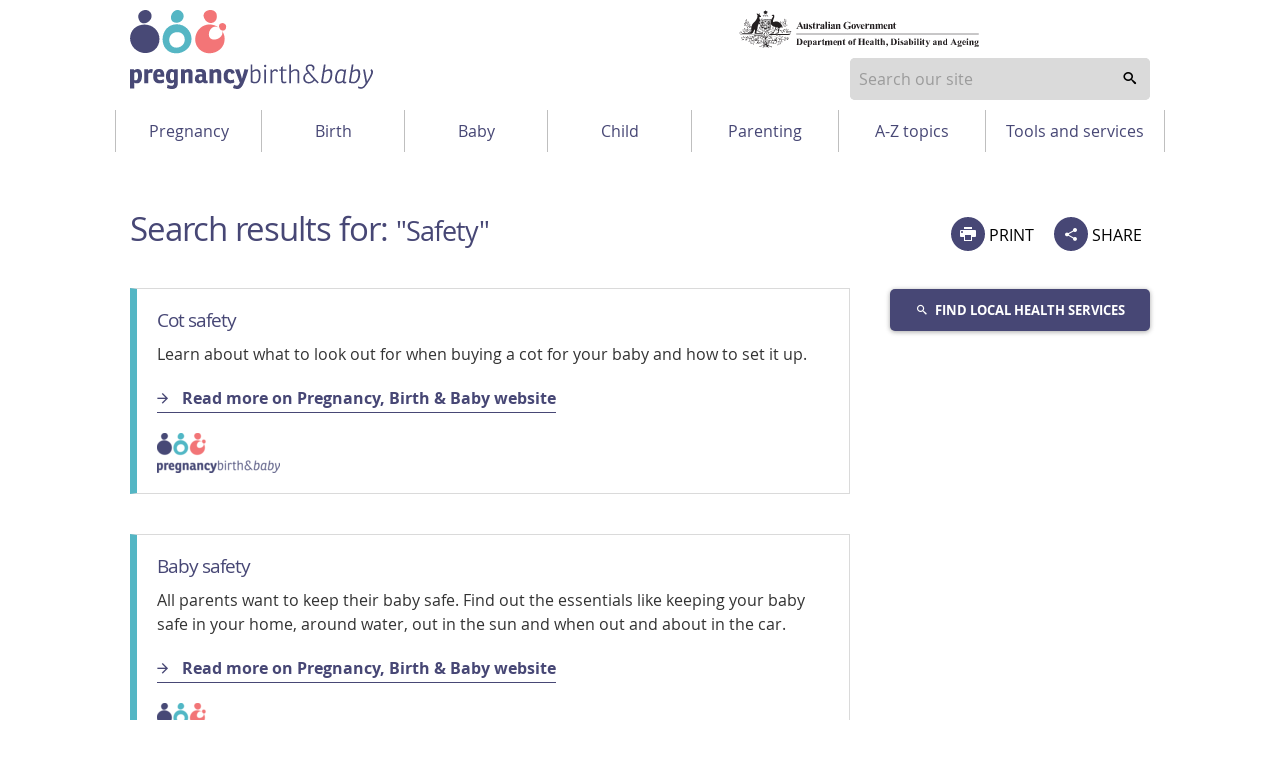

--- FILE ---
content_type: text/html; charset=utf-8
request_url: https://www.pregnancybirthbaby.org.au/search-results/Safety
body_size: 12415
content:

<!DOCTYPE html>
<!-- build number 1 -->
<html lang="en-AU">



<head>
  <title>Search results for: Safety | Pregnancy Birth and Baby</title>
  <script src="https://www.google.com/recaptcha/api.js?render=6LeAhEscAAAAAO9eGSbL5si6jhBXQ4b_FI70lRiy"></script>
  <meta name="apple-itunes-app" content="app-id=1021494621">
  <meta name="description" content="healthdirect provides easy access to trusted, quality health information and advice online and
over the phone.">
  <meta charset="utf-8">
  <meta http-equiv="X-UA-Compatible" content="IE=edge">
  <meta name="viewport" content="width=device-width, initial-scale=1.0">
  <meta name="referrer" content="always" />

  
  <meta name="DC.Format" schema="DCterms:IMT" content="text/html" />
  <meta name="DC.Type" content="text/html">
  
  <meta name="DC.Title" xml:lang="EN" content="Search results for: Safety" />
  
  <meta name="DC.Creator" content="Healthdirect Australia">
  
  
  <meta name="DC.Publisher" content="Healthdirect Australia">
  
  
  <meta name="DC.Description" xml:lang="EN" content="healthdirect provides easy access to trusted, quality health information and advice online and
over the phone.">
  <meta property="og:description" content="healthdirect provides easy access to trusted, quality health information and advice online and
over the phone.">
  
  <meta name="DC.Rights" content="Healthdirect Australia">
  
  <meta name="DC.Language" content="en">

  
  <meta property="og:title" content="Search results for: Safety">
  
  <meta property="og:type" content="website">
  
  <meta property="og:description" content="healthdirect provides easy access to trusted, quality health information and advice online and
over the phone.">
  
  <meta property="og:url" content="https://www.pregnancybirthbaby.org.au/search-results/Safety">
  
  <meta property="og:image" content="https://media.healthdirect.org.au/images/inline/original/healthdirect_logo.png">

  

  

  

  
  <script src="https://cdn-oc.readspeaker.com/script/8207/webReader/webReader.js?pids=wr" type="text/javascript" id="rs_req_Init"></script>
  <script>
    dataLayer = [];
  </script>

  <!-- Google Tag Manager -->
  <script>
    (function (w, d, s, l, i) {
      w[l] = w[l] || [];
      w[l].push({ 'gtm.start': new Date().getTime(), event: 'gtm.js' });
      var f = d.getElementsByTagName(s)[0],
        j = d.createElement(s), dl = l != 'dataLayer' ? '&l=' + l : '';
      j.async = true; j.src = 'https://www.googletagmanager.com/gtm.js?id=' + i + dl; f.parentNode.insertBefore(j, f);
    })(window, document, 'script', 'dataLayer', 'GTM-WKPRGTK');</script>
  <!-- End Google Tag Manager -->

  <!--[if IE]>
                  <link rel="icon" href="/assets/images/favicon.ico" type="image/x-icon">
                  <link rel="shortcut icon" href="/assets/images/favicon.ico" type="image/x-icon">
                  <![endif]-->
  <link rel="icon" href="/assets/images/favicon.png" />
  <!-- For third-generation iPad with high-resolution Retina display: -->
  <link rel="apple-touch-icon-precomposed" sizes="144x144"
    href="/assets/images/apple-touch-icon-144x144-precomposed.png">
  <!-- For iPhone with high-resolution Retina display: -->
  <link rel="apple-touch-icon-precomposed" sizes="114x114"
    href="/assets/images/apple-touch-icon-114x114-precomposed.png">
  <!-- For first- and second-generation iPad: -->
  <link rel="apple-touch-icon-precomposed" sizes="72x72" href="/assets/images/apple-touch-icon-72x72-precomposed.png">
  <!-- For non-Retina iPhone, iPod Touch, and Android 2.1+ devices: -->
  <link rel="apple-touch-icon-precomposed" href="/assets/images/apple-touch-icon-precomposed.png">
  <link rel="stylesheet" type="text/css" href="/assets/1/styles/main.css">

  <script type="text/javascript">
    var HDW = {
      mediaCdn: 'https://media.healthdirect.org.au/',
      siteId: 'hin',
      nhsdApi: '7de96a3a4efb4b93b19035e6ee7554ef '
          }
  </script>
  <style type="text/css">
    .grecaptcha-badge{
      display:none;
    }
  </style>
  <script type="text/javascript" src="/assets/1/scripts/veyron.js"></script>
</head>



<body>


  <!-- Google Tag Manager (noscript) -->
  <noscript><iframe src="https://www.googletagmanager.com/ns.html?id=GTM-WKPRGTK" height="0" width="0" style="display:none;visibility:hidden"></iframe></noscript>
  <!-- End Google Tag Manager (noscript) -->

  
		<header class="hda-head veyron-hda-header">
			<div class="hda-head_content">
				<div class="hda-head_content-common">
					<div class="hda-head_col-logo">
						<a href="/" class="hda-head_col-logo-link">
							<img class="hda-head_col-logo-img" src="/assets/images/logo-pbb.svg" alt="Pregnancy Birth and Baby logo">
						</a>
					</div>
					<div class="hda-head_col-gov-logo">
						<img src="/assets/images/logo_dep-health.svg">
					</div>				
					<!-- <div class="hda-head_col-mob-menu mobile-only">
						<button class="hda-head_col-mob-menu-btn" aria-haspopup="true" aria-expanded="false">
							<i aria-hidden="true" class="hda-head_col-mob-menu-btn-icon"></i> Menu
						</button>
					</div> -->
      <div class="hda-head_col-search">
        
            <!-- Primary search block -->
            <form id="search-form-node-mobile-mode" class="hda-head_menu-row-node-mobile-mode-search">
                <div role="combobox" aria-expanded="false" aria-owns="header-search-suggestions" aria-haspopup="listbox">
                    <input tabindex="0" 
                        id="header-search" 
                        class="hda-head_menu-row-node-mobile-mode-search-field"  
                        type="search" 
                        autocomplete="off" 
                        name="searchterm" 
                        placeholder="Search our site"  
                        title="Suggestion options" 
                        aria-label="Enter your search terms" 
                        aria-autocomplete="list">
                </div>
                <ul id="header-search-suggestions" class="dropdown-menu hda-head_menu-row-node-mobile-mode-search-list veyron-search-list" 
                    role="listbox" 
                    position="position">
                    <li class="primary-search-list-item" role="option">
                        <a tabindex="-1" rel="nofollow" href="/search-results/{{url}}">{{label}}</a>
                    </li>
                </ul>
                <button tabindex="0" aria-label="search" class="hda-head_menu-row-node-mobile-mode-search-submit veyron-search-lens-btn" type="button">
                  <i aria-hidden="true" class="hda-head_menu-row-node-mobile-mode-search-icon"></i>
                </button>
            </form>
            <script type="text/javascript">
                primarySearch('node-mobile-mode');
            </script>
        
        <div class="hda-head_col-mob-menu mobile-only">
          <button class="hda-head_col-mob-menu-btn" aria-haspopup="true" aria-expanded="false">
            <i aria-hidden="true" class="hda-head_col-mob-menu-btn-icon"></i> Menu
          </button>
        </div>
      </div>
      <div class="hda-head_content-common-print">
        <p>
          <strong>Need to talk? Call 1800 882 436.</strong><br />
          It's a free call with a maternal child health nurse. *call charges may apply from your mobile
        </p>
        <p>
          <strong>Is it an emergency? Dial 000</strong><br />
          If you need urgent medical help, call triple zero immediately.
        </p>
      </div>
    </div>

    <div class="hda-head_menu-row">
      <nav class="hda-head_menu-row-bar">
        <!-- Tablet and Desktop menu -->
        
        <ul>
          
          <li class="hda-head_menu-row-bar-nav-level-1-item">
            <button
              class="hda-js-has-secondary-menu"
              id="btnPregnancy"
              aria-haspopup="true"
              aria-expanded="false"
              aria-controls="PregnancyMenu"
            >
              Pregnancy
            </button>
            <ul
              id="hda-head_menu-Pregnancy"
              class="hda-head_menu-row-bar-nav-level-2"
              id="PregnancyMenu"
              role="menu"
              aria-labelledby="btnMenuPregnancy"
            >
              
              <li class="hda-head_menu-row-bar-nav-level-2-item" role="none">
                <a role="menuitem" href="/planning-for-pregnancy">Planning for pregnancy</a>
              </li>
              
              <li class="hda-head_menu-row-bar-nav-level-2-item" role="none">
                <a role="menuitem" href="/fertility">Understanding fertility</a>
              </li>
              
              <li class="hda-head_menu-row-bar-nav-level-2-item" role="none">
                <a role="menuitem" href="/health-during-pregnancy">Healthy pregnancy</a>
              </li>
              
              <li class="hda-head_menu-row-bar-nav-level-2-item" role="none">
                <a role="menuitem" href="/pregnancy-checkups-and-scans">Checkups, screenings and scans</a>
              </li>
              
              <li class="hda-head_menu-row-bar-nav-level-2-item" role="none">
                <a role="menuitem" href="/healthcare-during-pregnancy">Healthcare during pregnancy</a>
              </li>
              
              <li class="hda-head_menu-row-bar-nav-level-2-item" role="none">
                <a role="menuitem" href="/parenting-mental-health-and-wellbeing">Mental health and wellbeing</a>
              </li>
              
              <li class="hda-head_menu-row-bar-nav-level-2-item" role="none">
                <a role="menuitem" href="/pregnancy-week-by-week">Pregnancy week-by-week</a>
              </li>
              
              <li class="hda-head_menu-row-bar-nav-level-2-item" role="none">
                <a role="menuitem" href="/common-pregnancy-problems">Common pregnancy discomforts</a>
              </li>
              
              <li class="hda-head_menu-row-bar-nav-level-2-item" role="none">
                <a role="menuitem" href="/pregnancy-complications">Complications during pregnancy</a>
              </li>
              
              <li class="hda-head_menu-row-bar-nav-level-2-item" role="none">
                <a role="menuitem" href="/pregnancy-loss">Pregnancy loss</a>
              </li>
              
            </ul>
          </li>
          
          <li class="hda-head_menu-row-bar-nav-level-1-item">
            <button
              class="hda-js-has-secondary-menu"
              id="btnBirth"
              aria-haspopup="true"
              aria-expanded="false"
              aria-controls="BirthMenu"
            >
              Birth
            </button>
            <ul
              id="hda-head_menu-Birth"
              class="hda-head_menu-row-bar-nav-level-2"
              id="BirthMenu"
              role="menu"
              aria-labelledby="btnMenuBirth"
            >
              
              <li class="hda-head_menu-row-bar-nav-level-2-item" role="none">
                <a role="menuitem" href="/preparing-for-child-birth">Birth choices</a>
              </li>
              
              <li class="hda-head_menu-row-bar-nav-level-2-item" role="none">
                <a role="menuitem" href="/giving-birth">Having the baby</a>
              </li>
              
              <li class="hda-head_menu-row-bar-nav-level-2-item" role="none">
                <a role="menuitem" href="/having-a-caesarean">Having a caesarean</a>
              </li>
              
              <li class="hda-head_menu-row-bar-nav-level-2-item" role="none">
                <a role="menuitem" href="/child-birth-complications">When birth doesn't go to plan</a>
              </li>
              
              <li class="hda-head_menu-row-bar-nav-level-2-item" role="none">
                <a role="menuitem" href="/after-child-birth">Your baby after birth</a>
              </li>
              
              <li class="hda-head_menu-row-bar-nav-level-2-item" role="none">
                <a role="menuitem" href="/your-body-after-having-a-baby">Your body after having a baby</a>
              </li>
              
            </ul>
          </li>
          
          <li class="hda-head_menu-row-bar-nav-level-1-item">
            <button
              class="hda-js-has-secondary-menu"
              id="btnBaby"
              aria-haspopup="true"
              aria-expanded="false"
              aria-controls="BabyMenu"
            >
              Baby
            </button>
            <ul
              id="hda-head_menu-Baby"
              class="hda-head_menu-row-bar-nav-level-2"
              id="BabyMenu"
              role="menu"
              aria-labelledby="btnMenuBaby"
            >
              
              <li class="hda-head_menu-row-bar-nav-level-2-item" role="none">
                <a role="menuitem" href="/looking-after-your-newborn">Looking after your newborn</a>
              </li>
              
              <li class="hda-head_menu-row-bar-nav-level-2-item" role="none">
                <a role="menuitem" href="/healthcare-for-your-baby">Healthcare for your baby</a>
              </li>
              
              <li class="hda-head_menu-row-bar-nav-level-2-item" role="none">
                <a role="menuitem" href="/baby-feeding">Feeding your baby</a>
              </li>
              
              <li class="hda-head_menu-row-bar-nav-level-2-item" role="none">
                <a role="menuitem" href="/baby-sleep-and-settling">Sleep and settling your baby</a>
              </li>
              
              <li class="hda-head_menu-row-bar-nav-level-2-item" role="none">
                <a role="menuitem" href="/common-childhood-illnesses">Common childhood illnesses</a>
              </li>
              
              <li class="hda-head_menu-row-bar-nav-level-2-item" role="none">
                <a role="menuitem" href="/language-and-speech">Language and speech</a>
              </li>
              
              <li class="hda-head_menu-row-bar-nav-level-2-item" role="none">
                <a role="menuitem" href="/baby-development">Baby growth and development</a>
              </li>
              
              <li class="hda-head_menu-row-bar-nav-level-2-item" role="none">
                <a role="menuitem" href="/baby-safety">Baby safety</a>
              </li>
              
            </ul>
          </li>
          
          <li class="hda-head_menu-row-bar-nav-level-1-item">
            <button
              class="hda-js-has-secondary-menu"
              id="btnChild"
              aria-haspopup="true"
              aria-expanded="false"
              aria-controls="ChildMenu"
            >
              Child
            </button>
            <ul
              id="hda-head_menu-Child"
              class="hda-head_menu-row-bar-nav-level-2"
              id="ChildMenu"
              role="menu"
              aria-labelledby="btnMenuChild"
            >
              
              <li class="hda-head_menu-row-bar-nav-level-2-item" role="none">
                <a role="menuitem" href="/your-childs-health">Your child's health</a>
              </li>
              
              <li class="hda-head_menu-row-bar-nav-level-2-item" role="none">
                <a role="menuitem" href="/healthy-eating-for-kids">Healthy eating for kids</a>
              </li>
              
              <li class="hda-head_menu-row-bar-nav-level-2-item" role="none">
                <a role="menuitem" href="/sleep-and-your-child">Sleep and your child</a>
              </li>
              
              <li class="hda-head_menu-row-bar-nav-level-2-item" role="none">
                <a role="menuitem" href="/childrens-milestones">Children's development</a>
              </li>
              
              <li class="hda-head_menu-row-bar-nav-level-2-item" role="none">
                <a role="menuitem" href="/childhood-behaviours">Childhood behaviours</a>
              </li>
              
              <li class="hda-head_menu-row-bar-nav-level-2-item" role="none">
                <a role="menuitem" href="/common-childhood-illnesses">Common childhood illnesses</a>
              </li>
              
              <li class="hda-head_menu-row-bar-nav-level-2-item" role="none">
                <a role="menuitem" href="/disability-and-chronic-illness">Disability and chronic illness</a>
              </li>
              
              <li class="hda-head_menu-row-bar-nav-level-2-item" role="none">
                <a role="menuitem" href="/your-childs-safety">Your child's safety</a>
              </li>
              
            </ul>
          </li>
          
          <li class="hda-head_menu-row-bar-nav-level-1-item">
            <button
              class="hda-js-has-secondary-menu"
              id="btnParenting"
              aria-haspopup="true"
              aria-expanded="false"
              aria-controls="ParentingMenu"
            >
              Parenting
            </button>
            <ul
              id="hda-head_menu-Parenting"
              class="hda-head_menu-row-bar-nav-level-2"
              id="ParentingMenu"
              role="menu"
              aria-labelledby="btnMenuParenting"
            >
              
              <li class="hda-head_menu-row-bar-nav-level-2-item" role="none">
                <a role="menuitem" href="/being-a-parent">Practical parenting</a>
              </li>
              
              <li class="hda-head_menu-row-bar-nav-level-2-item" role="none">
                <a role="menuitem" href="/parenting-mental-health-and-wellbeing">Mental health and wellbeing</a>
              </li>
              
              <li class="hda-head_menu-row-bar-nav-level-2-item" role="none">
                <a role="menuitem" href="/being-a-father">Dad's guide to fatherhood</a>
              </li>
              
              <li class="hda-head_menu-row-bar-nav-level-2-item" role="none">
                <a role="menuitem" href="/parental-rights-and-finances">Parental rights and finances</a>
              </li>
              
            </ul>
          </li>
          
          <li class="hda-head_menu-row-bar-nav-level-1-item">
            <button
              class="hda-js-has-secondary-menu"
              id="btnA-Z topics"
              aria-haspopup="true"
              aria-expanded="false"
              aria-controls="A-Z topicsMenu"
            >
              A-Z topics
            </button>
            <ul
              id="hda-head_menu-A-Z topics"
              class="hda-head_menu-row-bar-nav-level-2"
              id="A-Z topicsMenu"
              role="menu"
              aria-labelledby="btnMenuA-Z topics"
            >
              
              <li class="hda-head_menu-row-bar-nav-level-2-item" role="none">
                <a role="menuitem" href="/pregnancy-and-baby-topics">A-Z topics</a>
              </li>
              
            </ul>
          </li>
          
          <li class="hda-head_menu-row-bar-nav-level-1-item">
            <button
              class="hda-js-has-secondary-menu"
              id="btnTools and services"
              aria-haspopup="true"
              aria-expanded="false"
              aria-controls="Tools and servicesMenu"
            >
              Tools and services
            </button>
            <ul
              id="hda-head_menu-Tools and services"
              class="hda-head_menu-row-bar-nav-level-2"
              id="Tools and servicesMenu"
              role="menu"
              aria-labelledby="btnMenuTools and services"
            >
              
              <li class="hda-head_menu-row-bar-nav-level-2-item" role="none">
                <a role="menuitem" href="/about-pregnancy-birth-and-baby">About Pregnancy, Birth and Baby</a>
              </li>
              
              <li class="hda-head_menu-row-bar-nav-level-2-item" role="none">
                <a role="menuitem" href="/due-date-calculator">Due date calculator</a>
              </li>
              
              <li class="hda-head_menu-row-bar-nav-level-2-item" role="none">
                <a role="menuitem" href="/australian-health-services">Find a health service</a>
              </li>
              
              <li class="hda-head_menu-row-bar-nav-level-2-item" role="none">
                <a role="menuitem" href="/pregnancy-birth-and-baby-for-health-professionals">For health professionals</a>
              </li>
              
              <li class="hda-head_menu-row-bar-nav-level-2-item" role="none">
                <a role="menuitem" href="/glossary-of-pregnancy-and-labour">Glossary of pregnancy and labour</a>
              </li>
              
              <li class="hda-head_menu-row-bar-nav-level-2-item" role="none">
                <a role="menuitem" href="/pregnancy-helpline-numbers">Helpline numbers</a>
              </li>
              
              <li class="hda-head_menu-row-bar-nav-level-2-item" role="none">
                <a role="menuitem" href="/understanding-pregnancy-and-parenting-in-pictures">Infographics and videos</a>
              </li>
              
              <li class="hda-head_menu-row-bar-nav-level-2-item" role="none">
                <a role="menuitem" href="/my-health-record">My Health Record</a>
              </li>
              
              <li class="hda-head_menu-row-bar-nav-level-2-item" role="none">
                <a role="menuitem" href="/newsletters">Newsletters</a>
              </li>
              
              <li class="hda-head_menu-row-bar-nav-level-2-item" role="none">
                <a role="menuitem" href="/pregnancy-and-baby-apps">Pregnancy and baby apps</a>
              </li>
              
              <li class="hda-head_menu-row-bar-nav-level-2-item" role="none">
                <a role="menuitem" href="/pbb-promotional-material">Promotional material</a>
              </li>
              
              <li class="hda-head_menu-row-bar-nav-level-2-item" role="none">
                <a role="menuitem" href="/video-call">Video call</a>
              </li>
              
            </ul>
          </li>
          
        </ul>
        
      </nav>
    </div>
  </div>

  <div class="hda-head_mobile-screen mobile-only"></div>

  <!-- Mobile Only -->
  <nav class="hda-head_mobile-menu mobile-only">
    <header>
      Menu
      <button class="hda-head_mobile-menu-btn-close">
        Close <i aria-hidden="true" class="hda-head_mobile-menu-btn-close-icon"></i>
      </button>
    </header>
    <ul class="hda-head_mobile-menu-lvl-1">
      <!-- <li>
						<button class="hda-head_mobile-menu-signin-btn veyron-btn-signin-mbl"><i aria-hidden="true" class="dor-icon_user"></i> Sign in</button>
					</li> -->
      <li>
        <a href="/newsletters" class="hda-head_mobile-menu-subs-btn">Subscribe</a>
      </li>
      <li>
        
        <button
          class="hda-head_mobile-menu-lvl-1-btn hda-js-has-secondary-menu"
          id="btnMenuPregnancy"
          aria-haspopup="true"
          aria-expanded="false"
          aria-controls="PregnancyMenu"
        >
          Pregnancy
          <i aria-hidden="true" class="hda-head_mobile-menu-lvl-1-btn__is-closed"></i>
        </button>

        <ul
          class="hda-head_mobile-menu-lvl-2"
          id="PregnancyMenu"
          role="menu"
          aria-labelledby="btnMenuPregnancy"
        >
          
          <li class="hda-head_menu-row-bar-nav-level-2-item" role="none">
            <a role="menuitem" href="/planning-for-pregnancy">Planning for pregnancy</a>
          </li>
          
          <li class="hda-head_menu-row-bar-nav-level-2-item" role="none">
            <a role="menuitem" href="/fertility">Understanding fertility</a>
          </li>
          
          <li class="hda-head_menu-row-bar-nav-level-2-item" role="none">
            <a role="menuitem" href="/health-during-pregnancy">Healthy pregnancy</a>
          </li>
          
          <li class="hda-head_menu-row-bar-nav-level-2-item" role="none">
            <a role="menuitem" href="/pregnancy-checkups-and-scans">Checkups, screenings and scans</a>
          </li>
          
          <li class="hda-head_menu-row-bar-nav-level-2-item" role="none">
            <a role="menuitem" href="/healthcare-during-pregnancy">Healthcare during pregnancy</a>
          </li>
          
          <li class="hda-head_menu-row-bar-nav-level-2-item" role="none">
            <a role="menuitem" href="/parenting-mental-health-and-wellbeing">Mental health and wellbeing</a>
          </li>
          
          <li class="hda-head_menu-row-bar-nav-level-2-item" role="none">
            <a role="menuitem" href="/pregnancy-week-by-week">Pregnancy week-by-week</a>
          </li>
          
          <li class="hda-head_menu-row-bar-nav-level-2-item" role="none">
            <a role="menuitem" href="/common-pregnancy-problems">Common pregnancy discomforts</a>
          </li>
          
          <li class="hda-head_menu-row-bar-nav-level-2-item" role="none">
            <a role="menuitem" href="/pregnancy-complications">Complications during pregnancy</a>
          </li>
          
          <li class="hda-head_menu-row-bar-nav-level-2-item" role="none">
            <a role="menuitem" href="/pregnancy-loss">Pregnancy loss</a>
          </li>
          
        </ul>
        
        <button
          class="hda-head_mobile-menu-lvl-1-btn hda-js-has-secondary-menu"
          id="btnMenuBirth"
          aria-haspopup="true"
          aria-expanded="false"
          aria-controls="BirthMenu"
        >
          Birth
          <i aria-hidden="true" class="hda-head_mobile-menu-lvl-1-btn__is-closed"></i>
        </button>

        <ul
          class="hda-head_mobile-menu-lvl-2"
          id="BirthMenu"
          role="menu"
          aria-labelledby="btnMenuBirth"
        >
          
          <li class="hda-head_menu-row-bar-nav-level-2-item" role="none">
            <a role="menuitem" href="/preparing-for-child-birth">Birth choices</a>
          </li>
          
          <li class="hda-head_menu-row-bar-nav-level-2-item" role="none">
            <a role="menuitem" href="/giving-birth">Having the baby</a>
          </li>
          
          <li class="hda-head_menu-row-bar-nav-level-2-item" role="none">
            <a role="menuitem" href="/having-a-caesarean">Having a caesarean</a>
          </li>
          
          <li class="hda-head_menu-row-bar-nav-level-2-item" role="none">
            <a role="menuitem" href="/child-birth-complications">When birth doesn't go to plan</a>
          </li>
          
          <li class="hda-head_menu-row-bar-nav-level-2-item" role="none">
            <a role="menuitem" href="/after-child-birth">Your baby after birth</a>
          </li>
          
          <li class="hda-head_menu-row-bar-nav-level-2-item" role="none">
            <a role="menuitem" href="/your-body-after-having-a-baby">Your body after having a baby</a>
          </li>
          
        </ul>
        
        <button
          class="hda-head_mobile-menu-lvl-1-btn hda-js-has-secondary-menu"
          id="btnMenuBaby"
          aria-haspopup="true"
          aria-expanded="false"
          aria-controls="BabyMenu"
        >
          Baby
          <i aria-hidden="true" class="hda-head_mobile-menu-lvl-1-btn__is-closed"></i>
        </button>

        <ul
          class="hda-head_mobile-menu-lvl-2"
          id="BabyMenu"
          role="menu"
          aria-labelledby="btnMenuBaby"
        >
          
          <li class="hda-head_menu-row-bar-nav-level-2-item" role="none">
            <a role="menuitem" href="/looking-after-your-newborn">Looking after your newborn</a>
          </li>
          
          <li class="hda-head_menu-row-bar-nav-level-2-item" role="none">
            <a role="menuitem" href="/healthcare-for-your-baby">Healthcare for your baby</a>
          </li>
          
          <li class="hda-head_menu-row-bar-nav-level-2-item" role="none">
            <a role="menuitem" href="/baby-feeding">Feeding your baby</a>
          </li>
          
          <li class="hda-head_menu-row-bar-nav-level-2-item" role="none">
            <a role="menuitem" href="/baby-sleep-and-settling">Sleep and settling your baby</a>
          </li>
          
          <li class="hda-head_menu-row-bar-nav-level-2-item" role="none">
            <a role="menuitem" href="/common-childhood-illnesses">Common childhood illnesses</a>
          </li>
          
          <li class="hda-head_menu-row-bar-nav-level-2-item" role="none">
            <a role="menuitem" href="/language-and-speech">Language and speech</a>
          </li>
          
          <li class="hda-head_menu-row-bar-nav-level-2-item" role="none">
            <a role="menuitem" href="/baby-development">Baby growth and development</a>
          </li>
          
          <li class="hda-head_menu-row-bar-nav-level-2-item" role="none">
            <a role="menuitem" href="/baby-safety">Baby safety</a>
          </li>
          
        </ul>
        
        <button
          class="hda-head_mobile-menu-lvl-1-btn hda-js-has-secondary-menu"
          id="btnMenuChild"
          aria-haspopup="true"
          aria-expanded="false"
          aria-controls="ChildMenu"
        >
          Child
          <i aria-hidden="true" class="hda-head_mobile-menu-lvl-1-btn__is-closed"></i>
        </button>

        <ul
          class="hda-head_mobile-menu-lvl-2"
          id="ChildMenu"
          role="menu"
          aria-labelledby="btnMenuChild"
        >
          
          <li class="hda-head_menu-row-bar-nav-level-2-item" role="none">
            <a role="menuitem" href="/your-childs-health">Your child's health</a>
          </li>
          
          <li class="hda-head_menu-row-bar-nav-level-2-item" role="none">
            <a role="menuitem" href="/healthy-eating-for-kids">Healthy eating for kids</a>
          </li>
          
          <li class="hda-head_menu-row-bar-nav-level-2-item" role="none">
            <a role="menuitem" href="/sleep-and-your-child">Sleep and your child</a>
          </li>
          
          <li class="hda-head_menu-row-bar-nav-level-2-item" role="none">
            <a role="menuitem" href="/childrens-milestones">Children's development</a>
          </li>
          
          <li class="hda-head_menu-row-bar-nav-level-2-item" role="none">
            <a role="menuitem" href="/childhood-behaviours">Childhood behaviours</a>
          </li>
          
          <li class="hda-head_menu-row-bar-nav-level-2-item" role="none">
            <a role="menuitem" href="/common-childhood-illnesses">Common childhood illnesses</a>
          </li>
          
          <li class="hda-head_menu-row-bar-nav-level-2-item" role="none">
            <a role="menuitem" href="/disability-and-chronic-illness">Disability and chronic illness</a>
          </li>
          
          <li class="hda-head_menu-row-bar-nav-level-2-item" role="none">
            <a role="menuitem" href="/your-childs-safety">Your child's safety</a>
          </li>
          
        </ul>
        
        <button
          class="hda-head_mobile-menu-lvl-1-btn hda-js-has-secondary-menu"
          id="btnMenuParenting"
          aria-haspopup="true"
          aria-expanded="false"
          aria-controls="ParentingMenu"
        >
          Parenting
          <i aria-hidden="true" class="hda-head_mobile-menu-lvl-1-btn__is-closed"></i>
        </button>

        <ul
          class="hda-head_mobile-menu-lvl-2"
          id="ParentingMenu"
          role="menu"
          aria-labelledby="btnMenuParenting"
        >
          
          <li class="hda-head_menu-row-bar-nav-level-2-item" role="none">
            <a role="menuitem" href="/being-a-parent">Practical parenting</a>
          </li>
          
          <li class="hda-head_menu-row-bar-nav-level-2-item" role="none">
            <a role="menuitem" href="/parenting-mental-health-and-wellbeing">Mental health and wellbeing</a>
          </li>
          
          <li class="hda-head_menu-row-bar-nav-level-2-item" role="none">
            <a role="menuitem" href="/being-a-father">Dad's guide to fatherhood</a>
          </li>
          
          <li class="hda-head_menu-row-bar-nav-level-2-item" role="none">
            <a role="menuitem" href="/parental-rights-and-finances">Parental rights and finances</a>
          </li>
          
        </ul>
        
        <button
          class="hda-head_mobile-menu-lvl-1-btn hda-js-has-secondary-menu"
          id="btnMenuA-Z topics"
          aria-haspopup="true"
          aria-expanded="false"
          aria-controls="A-Z topicsMenu"
        >
          A-Z topics
          <i aria-hidden="true" class="hda-head_mobile-menu-lvl-1-btn__is-closed"></i>
        </button>

        <ul
          class="hda-head_mobile-menu-lvl-2"
          id="A-Z topicsMenu"
          role="menu"
          aria-labelledby="btnMenuA-Z topics"
        >
          
          <li class="hda-head_menu-row-bar-nav-level-2-item" role="none">
            <a role="menuitem" href="/pregnancy-and-baby-topics">A-Z topics</a>
          </li>
          
        </ul>
        
        <button
          class="hda-head_mobile-menu-lvl-1-btn hda-js-has-secondary-menu"
          id="btnMenuTools and services"
          aria-haspopup="true"
          aria-expanded="false"
          aria-controls="Tools and servicesMenu"
        >
          Tools and services
          <i aria-hidden="true" class="hda-head_mobile-menu-lvl-1-btn__is-closed"></i>
        </button>

        <ul
          class="hda-head_mobile-menu-lvl-2"
          id="Tools and servicesMenu"
          role="menu"
          aria-labelledby="btnMenuTools and services"
        >
          
          <li class="hda-head_menu-row-bar-nav-level-2-item" role="none">
            <a role="menuitem" href="/about-pregnancy-birth-and-baby">About Pregnancy, Birth and Baby</a>
          </li>
          
          <li class="hda-head_menu-row-bar-nav-level-2-item" role="none">
            <a role="menuitem" href="/due-date-calculator">Due date calculator</a>
          </li>
          
          <li class="hda-head_menu-row-bar-nav-level-2-item" role="none">
            <a role="menuitem" href="/australian-health-services">Find a health service</a>
          </li>
          
          <li class="hda-head_menu-row-bar-nav-level-2-item" role="none">
            <a role="menuitem" href="/pregnancy-birth-and-baby-for-health-professionals">For health professionals</a>
          </li>
          
          <li class="hda-head_menu-row-bar-nav-level-2-item" role="none">
            <a role="menuitem" href="/glossary-of-pregnancy-and-labour">Glossary of pregnancy and labour</a>
          </li>
          
          <li class="hda-head_menu-row-bar-nav-level-2-item" role="none">
            <a role="menuitem" href="/pregnancy-helpline-numbers">Helpline numbers</a>
          </li>
          
          <li class="hda-head_menu-row-bar-nav-level-2-item" role="none">
            <a role="menuitem" href="/understanding-pregnancy-and-parenting-in-pictures">Infographics and videos</a>
          </li>
          
          <li class="hda-head_menu-row-bar-nav-level-2-item" role="none">
            <a role="menuitem" href="/my-health-record">My Health Record</a>
          </li>
          
          <li class="hda-head_menu-row-bar-nav-level-2-item" role="none">
            <a role="menuitem" href="/newsletters">Newsletters</a>
          </li>
          
          <li class="hda-head_menu-row-bar-nav-level-2-item" role="none">
            <a role="menuitem" href="/pregnancy-and-baby-apps">Pregnancy and baby apps</a>
          </li>
          
          <li class="hda-head_menu-row-bar-nav-level-2-item" role="none">
            <a role="menuitem" href="/pbb-promotional-material">Promotional material</a>
          </li>
          
          <li class="hda-head_menu-row-bar-nav-level-2-item" role="none">
            <a role="menuitem" href="/video-call">Video call</a>
          </li>
          
        </ul>
        
      </li>
    </ul>
  </nav>

  <script type="text/javascript">
    initHeader();
  </script>
</header>

  
<section class="main">

  <section class="main_content-search-results">
    <div class="main_content-col-left">

      <div class="floating-header-offset mobile-only" id="socialsharebuttonanchor"></div>
      <div class="main_content-col-left-tools mobile-only">
        
          <div class="social-section_share socialshare-node-mobile-mode blog__node-mobile-mode">
              <div class="social-section_share-platforms">
                
                  <button class="social-section_share-platforms-print veyron-social-share-print-btn"><i aria-hidden="true" class="social-icon_print"></i> PRINT</button>
                  <div class="social-section_share-platforms-group">
                      <button class="social-section_share-platforms-group-btn" aria-haspopup="false" aria-expanded="false"><i aria-hidden="true" class="dor-icon_share"></i> SHARE</button>
                      <div class="social-section_share-platforms-group-menu">
                          <div class="social-section_share-platforms-group-menu-tail"></div>
                          <a title="Share this page on Facebook" rel="nofollow" target="_blank" href="https://www.facebook.com/sharer/sharer.php?u=https://www.pregnancybirthbaby.org.au/search-results/Safety"><i aria-hidden="true" class="social-icon_facebook"></i><span class="sr-only">share via Facebook</span></a>
                          <!-- <a title="Share this page on Twitter" rel="nofollow" target="_blank" href="https://twitter.com/intent/tweet?text=Search results for: Safety - Healthdirect&amp;url=https://www.pregnancybirthbaby.org.au/search-results/Safety"><i aria-hidden="true" class="social-icon_twitter"></i><span class="sr-only">share via Twitter</span></a>-->  
                          <button class="share-email-button veyron-social-share-email-btn"><i aria-hidden="true" class="social-icon_email"></i><span class="sr-only">share via Email</span></button>
                      </div>
                  </div>
                  

                <div class="popup-content hidden">
                      <form name="shareForm" novalidate class="social-section_share-form">
                          <header class="dor-modal_body-header">
                              <h2>Share via email</h2>

                          </header>

                          <section class="dor-modal_body-main veyron-global-popup-body-main">
                            <section class="dor-modal_body-main-notifications">
                              <div class="form-error-list dor-form_error-area hidden" tabindex="0">
                                  <p>There is a total of <span>5</span> error<span>s</span> on this form, details are below.</p>
                                  <ul>
                                      <li id="txtNameErrorLabelList" class="hidden"><a href="#txtName">Please enter your name</a></li>
                                      <li id="txtFromEmailErrorLabelList" class="hidden"><a href="#txtFromEmail">Please enter your email</a></li>
                                      <li id="txtFromEmailErrorLabel1List" class="hidden"><a href="#txtFromEmail">Your email is invalid. Please check and try again</a></li>
                                      <li id="txtToEmailErrorLabelList" class="hidden"><a href="#txtToEmail">Please enter recipient's email</a></li>
                                      <li id="txtToEmailErrorLabel1List" class="hidden"><a href="#txtToEmail">Recipient's email is invalid. Please check and try again</a></li>
                                      <li id="termsChkErrorLabelList" class="hidden"><a href="#chkTerms">Agree to Terms required</a></li>
                                  </ul>
                              </div>
                              <div class="dor-form_success-area hidden pbb-gaTrackCaptcha-fail" id="recaptcha">
                                  Thank you for sharing our content. A message has been sent to your recipient's email address with a link to the content webpage.
                              </div>
                            </section>
                            <section class="dor-modal_body-main-content">
                                <div class="dor-form_input-group">
                                    <label id="lblName">Your name: <span class="sr-only">is required</span></label>
                                    <p id="txtNameErrorLabel" class="dor-form_input-group-error hidden"><span class="sr-only">Error: </span>This is required</p>
                                    <div class="dor-text-input_group">
                                        <i aria-hidden="true" class="dor-icon_user"></i>
                                        <input class="dor-text-input_group-txt-input" type="text" id="txtName" name="shareFromName" maxlength="50" aria-labelledby="lblName" aria-describedby="txtNameErrorLabel" aria-invalid="false" required>
                                    </div>
                                </div>

                                <div class="dor-form_input-group">
                                    <label id="lblFromEmail">Your email: <span class="sr-only">is required</span></label>
                                    <p id="txtFromEmailErrorLabel" class="dor-form_input-group-error hidden"><span class="sr-only">Error: </span>This is required</p>
                                    <p id="txtFromEmailErrorLabel1" class="dor-form_input-group-error hidden"><span class="sr-only">Error: </span>Not a valid value</p>

                                    <div class="dor-text-input_group">
                                        <i aria-hidden="true" class="dor-icon_envelope"></i>
                                        <input class="dor-text-input_group-txt-input" type="email" id="txtFromEmail" name="shareFromEmail" maxlength="50" aria-labelledby="lblFromEmail" aria-describedby="txtFromEmailErrorLabel txtFromEmailErrorLabel1" aria-invalid="false" required
                                            data-pattern=^[a-zA-Z0-9.'!#$%&*+/=?^{|}~_-]+(\.[a-zA-Z0-9.'!#$%&*+/=?^{|}~_-]+)*@[a-zA-Z0-9-]+(\.[a-zA-Z0-9-]+)*(\.[a-zA-Z]{2,4})>
                                    </div>
                                </div>

                                <div class="dor-form_input-group">
                                    <label id="lblToEmail">Send to: <span class="sr-only"> is required</span></label>
                                    <p id="txtToEmailErrorLabel" class="dor-form_input-group-error hidden"><span class="sr-only">Error: </span>This is required</p>
                                    <p id="txtToEmailErrorLabel1" class="dor-form_input-group-error hidden"><span class="sr-only">Error: </span>Not a valid value</p>

                                    <div class="dor-text-input_group">
                                        <i aria-hidden="true" class="dor-icon_envelope"></i>
                                        <input class="dor-text-input_group-txt-input" type="email" id="txtToEmail" name="shareToEmail" aria-labelledby="lblToEmail" maxlength="50" aria-describedby="txtToEmailErrorLabel txtToEmailErrorLabel1" aria-invalid="false" required
                                              data-pattern=^[a-zA-Z0-9.'!#$%&*+/=?^{|}~_-]+(\.[a-zA-Z0-9.'!#$%&*+/=?^{|}~_-]+)*@[a-zA-Z0-9-]+(\.[a-zA-Z0-9-]+)*(\.[a-zA-Z]{2,4})>
                                    </div>
                                </div>

                                <div class="dor-form_input-group">
                                    <p id="termsChkErrorLabel" class="dor-form_input-group-error hidden"><span class="sr-only" >Error: </span>This is required</p>
                                    <label id="chkTerms" class="dor-chkrdo_group" aria-describedby="termsChkErrorLabel">
                                        <input id="termsChk" class="checkbox-group-input" type="checkbox" name="terms" required> I have read and agree to the <a href="/terms-of-use" target="_blank">Terms of Use</a> and <a href="/privacy-policy" target="_blank">Privacy Policy</a><span class="sr-only"> is required</span>.
                                        <i aria-hidden="true" class="dor-chkrdo_group__off"></i>
                                        <i aria-hidden="true" class="dor-chkrdo_group__on"></i>
                                    </label>
                                </div>
                            </section>
                          </section>
                          <footer class="dor-modal_body-footer">
                              <button class="dor-modal_body-footer-action g-recaptcha" type="submit" title="Send to a friend via email"
                              data-sitekey="6LeAhEscAAAAAO9eGSbL5si6jhBXQ4b_FI70lRiy"
                              data-callback='onSubmit' data-error-callback = 'onError' 
                              data-size="invisible">Submit</button>
                          </footer>
                      </form>
                  </div>
              </div>
          </div>

          <script type="text/javascript">
          function onSubmit(token) { 
            sendNotification();
          }
          function onError(error) {
           
          }
              initialiseSocialShare('socialshare-node-mobile-mode', "https://www.pregnancybirthbaby.org.au/search-results/Safety");
          </script>
      
      </div>
      <main class="main_content-article-text">
        <header>
          <meta name="robots" content="noindex">
          <a id="main_content-text"><span class="sr-only">beginning of content</span></a>
          <h1>Search results for: <small>"Safety"</small></h1>
        </header>
      </main>
      <div class="main_content-general-text">
        <section id="searchResults" class="main_content-search-results-partners veyron-search-results">
          
  <section class="main_content-search">
    <header>
      <h2>Need more information?</h2>
    </header>
  
    <div class="main_content-general-text">
      <div>
        <div class="main_content-search-results-partners">
          <!-- <nav class="dor-tabs__2 veyron-search-tabs" role="tablist">
                      <label class="dor-tabs_item" role="tab" aria-controls="panel1" aria-selected="true">
                        <input type="radio" checked name="tab">
                        <div class="dor-tabs_item-btn veyron-search-tab-btn">General search results</div>
                      </label>
  
                      <label class="dor-tabs_item" role="tab" aria-controls="panel2" aria-selected="false">
                        <input type="radio" name="tab">
                        <div class="dor-tabs_item-btn veyron-search-tab-btn">Results for medical professionals</div>
                      </label>
                    </nav> -->
  
          <section id="searchGeneralResults" data-total-records="186">
  
            <!-- <p>Top results</p> -->
  
            
            <a href="https://www.pregnancybirthbaby.org.au/cot-safety-infographic" data-partner-url="PBB"
              class="main_content-search-tile" target="_self" data-guid="ECM001|1d2eadfc-b016-477a-850f-e77d104da958">
              <h4><span>Cot safety</span></h4>
              <div class="main_content-search-tile-intro">
                <p><span>Learn about what to look out for when buying a cot for your baby and how to set it up.</span></p>
              </div>
              <p class="main_content-search-tile-read-more"><i aria-hidden="true"
                  class="main_content-search-tile-read-more-icon"></i> Read more on Pregnancy, Birth & Baby website
              </p>
              <img class="main_content-search-tile-logo" alt="Pregnancy, Birth & Baby" src="https://media.healthdirect.org.au/images/logos/h40/PBB_logo.png">
            </a>
            
            <a href="https://www.pregnancybirthbaby.org.au/baby-safety" data-partner-url="PBB"
              class="main_content-search-tile" target="_self" data-guid="ECM001|6ce99cf9-039b-4f8d-a711-f61a4f5b2707">
              <h4><span>Baby safety</span></h4>
              <div class="main_content-search-tile-intro">
                <p><span>All parents want to keep their baby safe. Find out the essentials like keeping your baby safe in your home, around water, out in the sun and when out and about in the car.</span></p>
              </div>
              <p class="main_content-search-tile-read-more"><i aria-hidden="true"
                  class="main_content-search-tile-read-more-icon"></i> Read more on Pregnancy, Birth & Baby website
              </p>
              <img class="main_content-search-tile-logo" alt="Pregnancy, Birth & Baby" src="https://media.healthdirect.org.au/images/logos/h40/PBB_logo.png">
            </a>
            
            <a href="https://www.pregnancybirthbaby.org.au/your-childs-safety" data-partner-url="PBB"
              class="main_content-search-tile" target="_self" data-guid="ECM001|3e3139b0-2305-4628-91fd-f5cc6f7fdbce">
              <h4><span>Your child's safety</span></h4>
              <div class="main_content-search-tile-intro">
                <p><span>Your child's safety is in your hands from buying cots, prams, strollers, car seat, toys and nightclothes to hot water safety and child-resistant packaging.</span></p>
              </div>
              <p class="main_content-search-tile-read-more"><i aria-hidden="true"
                  class="main_content-search-tile-read-more-icon"></i> Read more on Pregnancy, Birth & Baby website
              </p>
              <img class="main_content-search-tile-logo" alt="Pregnancy, Birth & Baby" src="https://media.healthdirect.org.au/images/logos/h40/PBB_logo.png">
            </a>
            
            <a href="https://www.healthdirect.gov.au/quality-and-safety-of-healthdirects-triage-service-statement" data-partner-url="HIN"
              class="main_content-search-tile" target="_blank" data-guid="ECM001|50835b13-2746-46b8-a302-d574c54d386b">
              <h4><span>Quality and safety of Healthdirect’s triage service statement</span></h4>
              <div class="main_content-search-tile-intro">
                <p><span>This statement outlines our commitment to safety in the management of technology that underpins our services.</span></p>
              </div>
              <p class="main_content-search-tile-read-more"><i aria-hidden="true"
                  class="main_content-search-tile-read-more-icon"></i> Read more on healthdirect website
              </p>
              <img class="main_content-search-tile-logo" alt="healthdirect" src="https://media.healthdirect.org.au/images/logos/h40/healthdirect_logo.png">
            </a>
            
            <a href="https://www.pregnancybirthbaby.org.au/car-safety-for-babies" data-partner-url="PBB"
              class="main_content-search-tile" target="_self" data-guid="ECM001|7a5cd74e-5255-4afc-90c5-bf51cdefdf33">
              <h4><span>Car and road safety for babies and children</span></h4>
              <div class="main_content-search-tile-intro">
                <p><span>Babies and children need to use car seats or seatbelts that are properly fitted and suited to their age and size when travelling in a car.</span></p>
              </div>
              <p class="main_content-search-tile-read-more"><i aria-hidden="true"
                  class="main_content-search-tile-read-more-icon"></i> Read more on Pregnancy, Birth & Baby website
              </p>
              <img class="main_content-search-tile-logo" alt="Pregnancy, Birth & Baby" src="https://media.healthdirect.org.au/images/logos/h40/PBB_logo.png">
            </a>
            
            <a href="https://www.pregnancybirthbaby.org.au/car-travel-with-babies-and-children" data-partner-url="PBB"
              class="main_content-search-tile" target="_self" data-guid="ECM001|a42e1312-495a-4eaf-a631-e85fc44abe9c">
              <h4><span>Car travel with babies and children</span></h4>
              <div class="main_content-search-tile-intro">
                <p><span>Long car journeys with a baby or toddler are challenging. Safety preparation, when to travel, breaks, and packing tips help create a comfortable trip.</span></p>
              </div>
              <p class="main_content-search-tile-read-more"><i aria-hidden="true"
                  class="main_content-search-tile-read-more-icon"></i> Read more on Pregnancy, Birth & Baby website
              </p>
              <img class="main_content-search-tile-logo" alt="Pregnancy, Birth & Baby" src="https://media.healthdirect.org.au/images/logos/h40/PBB_logo.png">
            </a>
            
            <a href="https://www.pregnancybirthbaby.org.au/medicine-and-poisons-safety-in-the-home" data-partner-url="PBB"
              class="main_content-search-tile" target="_self" data-guid="ECM001|4e3a3a4f-b405-4352-a10f-7f2d27a61579">
              <h4><span>Medicine and poisons safety in the home</span></h4>
              <div class="main_content-search-tile-intro">
                <p><span>Learn how to make your home a safer place for children by reducing the risk of poisoning and what do if your child swallows a poison.</span></p>
              </div>
              <p class="main_content-search-tile-read-more"><i aria-hidden="true"
                  class="main_content-search-tile-read-more-icon"></i> Read more on Pregnancy, Birth & Baby website
              </p>
              <img class="main_content-search-tile-logo" alt="Pregnancy, Birth & Baby" src="https://media.healthdirect.org.au/images/logos/h40/PBB_logo.png">
            </a>
            
            <a href="https://www.pregnancybirthbaby.org.au/water-safety-for-babies" data-partner-url="PBB"
              class="main_content-search-tile" target="_self" data-guid="ECM001|3f8ad6d5-6fe5-4039-9cd6-7e79eb55b991">
              <h4><span>Water safety for babies and children</span></h4>
              <div class="main_content-search-tile-intro">
                <p><span>Babies can drown in as little as 5cm (two inches) of water. Drowning is silent so you won’t necessarily hear any noise or struggle.</span></p>
              </div>
              <p class="main_content-search-tile-read-more"><i aria-hidden="true"
                  class="main_content-search-tile-read-more-icon"></i> Read more on Pregnancy, Birth & Baby website
              </p>
              <img class="main_content-search-tile-logo" alt="Pregnancy, Birth & Baby" src="https://media.healthdirect.org.au/images/logos/h40/PBB_logo.png">
            </a>
            
            <a href="https://www.pregnancybirthbaby.org.au/childrens-nightclothes" data-partner-url="PBB"
              class="main_content-search-tile" target="_self" data-guid="ECM001|348f43b2-ab39-4206-8e5c-a306955e35f2">
              <h4><span>Children's nightclothes and safety</span></h4>
              <div class="main_content-search-tile-intro">
                <p><span>Children's nightclothes are now required to have a fire hazard label to help you make safer choices for your children when buying pajamas (pjs).</span></p>
              </div>
              <p class="main_content-search-tile-read-more"><i aria-hidden="true"
                  class="main_content-search-tile-read-more-icon"></i> Read more on Pregnancy, Birth & Baby website
              </p>
              <img class="main_content-search-tile-logo" alt="Pregnancy, Birth & Baby" src="https://media.healthdirect.org.au/images/logos/h40/PBB_logo.png">
            </a>
            
            <a href="https://www.pregnancybirthbaby.org.au/prams-and-strollers" data-partner-url="PBB"
              class="main_content-search-tile" target="_self" data-guid="ECM001|8088258f-b52c-46f6-8984-6b86f0dde35b">
              <h4><span>Guide to prams and strollers</span></h4>
              <div class="main_content-search-tile-intro">
                <p><span>It is important to use prams and strollers that meet Australian safety standards. Learn about types of prams, and safety tips for using them.</span></p>
              </div>
              <p class="main_content-search-tile-read-more"><i aria-hidden="true"
                  class="main_content-search-tile-read-more-icon"></i> Read more on Pregnancy, Birth & Baby website
              </p>
              <img class="main_content-search-tile-logo" alt="Pregnancy, Birth & Baby" src="https://media.healthdirect.org.au/images/logos/h40/PBB_logo.png">
            </a>
            
  
            <section class="main_content-search-show-more ">
              <button class="main_content-search-show-more-btn" title="Show more search results" rel="nofollow">Show
                more</button>
              <i aria-hidden="true" class="main_content-search-show-more-loading"></i>
            </section>
          </section>
        </div>
      </div>
    </div>
  
  
    <div class="partner-popup-content hidden">
      <header class="dor-modal_body-header">
        <h2>Disclaimer</h2>
      </header>
      <div class="dor-modal_body-main  veyron-global-popup-body-main">
        <div class="dor-modal_body-main-content">
          <p>Pregnancy, Birth and Baby is not responsible for the content and advertising on the external website you are now
            entering.</p>
        </div>
      </div>
      <footer class="dor-modal_body-footer">
        <a target="_blank" class="main-action dor-modal_body-footer-action-link__btn" role="button">OK</a>
      </footer>
    </div>
    
    <script type="text/javascript" src="/assets/1/scripts/articleSearchResults.js"></script>
    <script type="text/javascript">
      HDW.partnerResults = JSON.parse('{\"localContentConfig\":{\"PBB\":{\"logo\":\"PBB_logo.png\",\"url\":\"https:\/\/www.pregnancybirthbaby.org.au\/\",\"name\":\"Pregnancy, Birth & Baby\"},\"MHC\":{\"logo\":\"MHC_logo.png\",\"url\":\"https:\/\/www.mindhealthconnect.org.au\/\",\"name\":\"mindhealthconnect\"},\"HIN\":{\"logo\":\"healthdirect_logo.png\",\"url\":\"https:\/\/www.healthdirect.gov.au\/\",\"name\":\"healthdirect\"},\"HCW\":{\"logo\":\"healthdirect_logo.png\",\"url\":\"https:\/\/about.healthdirect.gov.au\/\",\"name\":\"healthdirect\"}}}');
      ƒ.initArticleSearchResultsForWebsiteSearch(JSON.parse('{\"url\":\"https:\/\/www.pregnancybirthbaby.org.au\/api\/search\/content\/pbb_keyword?wt=json&f.partner.facet.limit=-1&f.partner.facet.sort=count&q=Safety&bq=subject_uri%22http%3A%2F%2Fthesaurus.healthdirect.org.au%2Faht%2F10004%22&rows=10&channel=PBB&start=0&fq=id:(!ECM001|undefined)\",\"rejectUnauthorized\":false,\"baseEndpoint\":\"\/api\/search\/content\/pbb_keyword?wt=json&f.partner.facet.limit=-1&f.partner.facet.sort=count&q=Safety&bq=subject_uri%22http%3A%2F%2Fthesaurus.healthdirect.org.au%2Faht%2F10004%22&rows=10&channel=PBB&start=0&fq=id:(!ECM001|undefined)\"}'));
    </script>
  </section>
  
        </section>
      </div>
    </div>
    
      <aside class="main_content-col-right print-hidden">
        <div class="tablet-up">
          
            <section> 
          <div class="social-section_share socialshare-node-desktop-mode blog__node-desktop-mode">
              <div class="social-section_share-platforms">
                
                  <button class="social-section_share-platforms-print veyron-social-share-print-btn"><i aria-hidden="true" class="social-icon_print"></i> PRINT</button>
                  <div class="social-section_share-platforms-group">
                      <button class="social-section_share-platforms-group-btn" aria-haspopup="false" aria-expanded="false"><i aria-hidden="true" class="dor-icon_share"></i> SHARE</button>
                      <div class="social-section_share-platforms-group-menu">
                          <div class="social-section_share-platforms-group-menu-tail"></div>
                          <a title="Share this page on Facebook" rel="nofollow" target="_blank" href="https://www.facebook.com/sharer/sharer.php?u=https://www.pregnancybirthbaby.org.au/search-results/Safety"><i aria-hidden="true" class="social-icon_facebook"></i><span class="sr-only">share via Facebook</span></a>
                          <!-- <a title="Share this page on Twitter" rel="nofollow" target="_blank" href="https://twitter.com/intent/tweet?text=Search results for: Safety - Healthdirect&amp;url=https://www.pregnancybirthbaby.org.au/search-results/Safety"><i aria-hidden="true" class="social-icon_twitter"></i><span class="sr-only">share via Twitter</span></a>-->  
                          <button class="share-email-button veyron-social-share-email-btn"><i aria-hidden="true" class="social-icon_email"></i><span class="sr-only">share via Email</span></button>
                      </div>
                  </div>
                  

                <div class="popup-content hidden">
                      <form name="shareForm" novalidate class="social-section_share-form">
                          <header class="dor-modal_body-header">
                              <h2>Share via email</h2>

                          </header>

                          <section class="dor-modal_body-main veyron-global-popup-body-main">
                            <section class="dor-modal_body-main-notifications">
                              <div class="form-error-list dor-form_error-area hidden" tabindex="0">
                                  <p>There is a total of <span>5</span> error<span>s</span> on this form, details are below.</p>
                                  <ul>
                                      <li id="txtNameErrorLabelList" class="hidden"><a href="#txtName">Please enter your name</a></li>
                                      <li id="txtFromEmailErrorLabelList" class="hidden"><a href="#txtFromEmail">Please enter your email</a></li>
                                      <li id="txtFromEmailErrorLabel1List" class="hidden"><a href="#txtFromEmail">Your email is invalid. Please check and try again</a></li>
                                      <li id="txtToEmailErrorLabelList" class="hidden"><a href="#txtToEmail">Please enter recipient's email</a></li>
                                      <li id="txtToEmailErrorLabel1List" class="hidden"><a href="#txtToEmail">Recipient's email is invalid. Please check and try again</a></li>
                                      <li id="termsChkErrorLabelList" class="hidden"><a href="#chkTerms">Agree to Terms required</a></li>
                                  </ul>
                              </div>
                              <div class="dor-form_success-area hidden pbb-gaTrackCaptcha-fail" id="recaptcha">
                                  Thank you for sharing our content. A message has been sent to your recipient's email address with a link to the content webpage.
                              </div>
                            </section>
                            <section class="dor-modal_body-main-content">
                                <div class="dor-form_input-group">
                                    <label id="lblName">Your name: <span class="sr-only">is required</span></label>
                                    <p id="txtNameErrorLabel" class="dor-form_input-group-error hidden"><span class="sr-only">Error: </span>This is required</p>
                                    <div class="dor-text-input_group">
                                        <i aria-hidden="true" class="dor-icon_user"></i>
                                        <input class="dor-text-input_group-txt-input" type="text" id="txtName" name="shareFromName" maxlength="50" aria-labelledby="lblName" aria-describedby="txtNameErrorLabel" aria-invalid="false" required>
                                    </div>
                                </div>

                                <div class="dor-form_input-group">
                                    <label id="lblFromEmail">Your email: <span class="sr-only">is required</span></label>
                                    <p id="txtFromEmailErrorLabel" class="dor-form_input-group-error hidden"><span class="sr-only">Error: </span>This is required</p>
                                    <p id="txtFromEmailErrorLabel1" class="dor-form_input-group-error hidden"><span class="sr-only">Error: </span>Not a valid value</p>

                                    <div class="dor-text-input_group">
                                        <i aria-hidden="true" class="dor-icon_envelope"></i>
                                        <input class="dor-text-input_group-txt-input" type="email" id="txtFromEmail" name="shareFromEmail" maxlength="50" aria-labelledby="lblFromEmail" aria-describedby="txtFromEmailErrorLabel txtFromEmailErrorLabel1" aria-invalid="false" required
                                            data-pattern=^[a-zA-Z0-9.'!#$%&*+/=?^{|}~_-]+(\.[a-zA-Z0-9.'!#$%&*+/=?^{|}~_-]+)*@[a-zA-Z0-9-]+(\.[a-zA-Z0-9-]+)*(\.[a-zA-Z]{2,4})>
                                    </div>
                                </div>

                                <div class="dor-form_input-group">
                                    <label id="lblToEmail">Send to: <span class="sr-only"> is required</span></label>
                                    <p id="txtToEmailErrorLabel" class="dor-form_input-group-error hidden"><span class="sr-only">Error: </span>This is required</p>
                                    <p id="txtToEmailErrorLabel1" class="dor-form_input-group-error hidden"><span class="sr-only">Error: </span>Not a valid value</p>

                                    <div class="dor-text-input_group">
                                        <i aria-hidden="true" class="dor-icon_envelope"></i>
                                        <input class="dor-text-input_group-txt-input" type="email" id="txtToEmail" name="shareToEmail" aria-labelledby="lblToEmail" maxlength="50" aria-describedby="txtToEmailErrorLabel txtToEmailErrorLabel1" aria-invalid="false" required
                                              data-pattern=^[a-zA-Z0-9.'!#$%&*+/=?^{|}~_-]+(\.[a-zA-Z0-9.'!#$%&*+/=?^{|}~_-]+)*@[a-zA-Z0-9-]+(\.[a-zA-Z0-9-]+)*(\.[a-zA-Z]{2,4})>
                                    </div>
                                </div>

                                <div class="dor-form_input-group">
                                    <p id="termsChkErrorLabel" class="dor-form_input-group-error hidden"><span class="sr-only" >Error: </span>This is required</p>
                                    <label id="chkTerms" class="dor-chkrdo_group" aria-describedby="termsChkErrorLabel">
                                        <input id="termsChk" class="checkbox-group-input" type="checkbox" name="terms" required> I have read and agree to the <a href="/terms-of-use" target="_blank">Terms of Use</a> and <a href="/privacy-policy" target="_blank">Privacy Policy</a><span class="sr-only"> is required</span>.
                                        <i aria-hidden="true" class="dor-chkrdo_group__off"></i>
                                        <i aria-hidden="true" class="dor-chkrdo_group__on"></i>
                                    </label>
                                </div>
                            </section>
                          </section>
                          <footer class="dor-modal_body-footer">
                              <button class="dor-modal_body-footer-action g-recaptcha" type="submit" title="Send to a friend via email"
                              data-sitekey="6LeAhEscAAAAAO9eGSbL5si6jhBXQ4b_FI70lRiy"
                              data-callback='onSubmit' data-error-callback = 'onError' 
                              data-size="invisible">Submit</button>
                          </footer>
                      </form>
                  </div>
              </div>
          </div>

          <script type="text/javascript">
          function onSubmit(token) { 
            sendNotification();
          }
          function onError(error) {
           
          }
              initialiseSocialShare('socialshare-node-desktop-mode', "https://www.pregnancybirthbaby.org.au/search-results/Safety");
          </script>
       </section>

          
          
          
          <!-- 

        <section class="widget-sym" data-ng-show="symptom" data-semantic-links="semanticLinks" layout="sidebar">
            <h2>Symptom checker</h2>
            <p><strong>Worried about your health?</strong></p><p>Select a symptom, answer some questions, get advice.</p>
            <a class="widget-sym-btn" href="/symptom-checker/tool?symptom=GNRC" title="Check symptoms">Start Your Symptom Check</a>
        </section>

     -->
          <a class="hsf-widget_button__side-bar" href="/australian-health-services"><i class="dor-icon_search" aria-hidden="true"></i>&nbsp;&nbsp;Find local health services</a>
        </div>

        <section class="main_content-article-helper mobile-only">
          <a class="main_content-article-helper-sym" href="https://www.healthdirect.gov.au/symptom-checker/tool?symptom=GNRC">Check your symptoms</a>
          <a class="main_content-article-helper-hsf" href="/australian-health-services">Find a health service</a>
        </section>
      </aside>
    
  </section>



  <script type="text/javascript" src="/assets/1/scripts/sitesearchresults.js"></script>
  <script type="text/javascript">
    initSiteSearch();
  </script>

</section>





  <div class="veyron-sc-hsf-action-nav">
    <section class="content_hotline">
      <h1 class="sr-only">Call us and speak to a Maternal Child Health Nurse for personal advice and guidance.</h1>
      <div class="content_hotline-container">
        <p>Need further advice or guidance from our maternal child health nurses?</p>
        <div class="dor-grid-container">
          <div class="dor-grid-row">
            <p class="dor-grid-mobile_col-12 dor-grid-tablet_col-6">
              <a class="content_hotline-phone" href="tel:1800882436" data-ng-click="hotlineClicked()"><i aria-hidden="true" class="content_hotline-phone-icon"></i> 1800 882 436</a>
            </p>
            <p class="dor-grid-mobile_col-12 dor-grid-tablet_col-6">
              <a class="content_hotline-phone" href="/video-call"><i aria-hidden="true" class="content_hotline-desktop-icon"></i> Video call</a>
            </p>
          </div>
        </div>
      </div>
    </section>
  </div>


  <!-- <section class="content_partners veyron-partner-strap-ui">
          <h1 class="sr-only">Government Accredited with over 140 information partners</h1>
          <img class="content_partners-hda-logo" src="/assets/images/logo-pbb.svg" alt="Healthdirect logo">
          <p>We are a government-funded service, providing quality, approved health information and advice</p>
          <p>
            <a href="http://www.health.gov.au/" target="_blank"> <img src="/assets/images/logo-gov-dep-health.png" alt="Australian Government, health department logo"></a>
          </p>
        </section> -->

  
<footer class="hda-foot">
  <div class="hda-foot_container">
    <div class="grid-row">
      <div class="hda-foot_col-discover">
        <ul>
          <li><a href="/contact-us">Contact us</a></li>
          <li><a href="/about-pregnancy-birth-and-baby">About us</a></li>
          <li><a href="/pregnancy-and-baby-topics">A-Z topics</a></li>
          <li><a href="https://www.healthdirect.gov.au/symptom-checker">Symptom Checker</a></li>
          <li><a href="/australian-health-services">Service Finder</a></li>
          <li><a href="/newsletters">Subscribe to newsletters</a></li>
          <li>
            <a href="https://about.healthdirect.gov.au/linking-to-us" target="_blank" rel="noopener">Linking to us</a>
          </li>
          <li><a href="/information-partners">Information partners</a></li>
          <li><a href="/terms-of-use">Terms of use</a></li>
          <li><a href="/privacy-policy">Privacy</a></li>
          <li><a href="/artificial-intelligence-transparency-statement">How we use AI</a></li>
        </ul>
      </div>
      <div class="hda-foot_col-social-app">
        <p>Follow</p>
        <p>
          <a
            class="hda-foot_col-social-app-follow-icon"
            aria-label="link to facebook"
            href="https://www.facebook.com/pregnancybirthandbaby/"
            target="_blank"
            rel="noopener"
            ><i aria-hidden="true" class="social-icon_facebook"></i
          ></a>
          <!-- <a
            class="hda-foot_col-social-app-follow-icon"
            aria-label="link to twitter"
            href="https://twitter.com/pregbirthbaby/"
            target="_blank"
            rel="noopener"
            ><i aria-hidden="true" class="social-icon_twitter"></i
          ></a>-->     
          <a
            class="hda-foot_col-social-app-follow-icon"
            aria-label="link to instagram"
            href="https://www.instagram.com/pregnancy_birth_and_baby/"
            target="_blank"
            rel="noopener"
            ><i aria-hidden="true" class="social-icon_insta"></i
          ></a>
        </p>
      </div>
      <div class="hda-foot_col-hda">
        <p>
          <img class="hda-foot_col-gov-logo-hda" src="/assets/images/logo-hda-white.svg" alt="healthdirect logo" />
          <img
            class="hda-foot_col-gov-logo-aus"
            src="/assets/images/logo_dep-health_white.svg"
            alt="Australiam Government coat or arms"
          />
        </p>

        <p>
          <em>Pregnancy, Birth and Baby</em> is funded by the Australian Government and operated by Healthdirect
          Australia.
        </p>
        <p>
          Pregnancy, Birth and Baby’s information and advice are developed and managed within a rigorous
          <a href="https://about.healthdirect.gov.au/we-are-healthdirect-australia" target="_blank">clinical governance framework</a>.
        </p>
        <p> 
          <small
            >This site is protected by reCAPTCHA and the Google
            <a href="https://policies.google.com/privacy" target="_blank">Privacy Policy</a> and
            <a href="https://policies.google.com/terms" target="_blank">Terms of Service</a> apply.
          </small>
        </p>
      </div>
    </div>
  </div>
</footer>
<div class="hda-foot_acknowledge">
  <p>
    Healthdirect Australia acknowledges the Traditional Owners of Country throughout Australia and their continuing
    connection to land, sea and community. We pay our respects to the Traditional Owners and to Elders both past and
    present.
  </p>
  <p class="hda-foot_copyright">
    © 2026 Healthdirect Australia Limited
  </p>
</div>
<div class="hda-foot-print">
  <p>
    This information is for your general information and use only and is not intended to be used as medical advice and
    should not be used to diagnose, treat, cure or prevent any medical condition, nor should it be used for therapeutic
    purposes.
  </p>
  <p>
    The information is not a substitute for independent professional advice and should not be used as an alternative to
    professional health care. If you have a particular medical problem, please consult a healthcare professional.
  </p>
  <p>
    Except as permitted under the Copyright Act 1968, this publication or any part of it may not be reproduced, altered,
    adapted, stored and/or distributed in any form or by any means without the prior written permission of Healthdirect
    Australia.
  </p>
  
</div>



  <div class="veyron-global-popup hidden">
    <div class="veyron-global-disable-screen dor-modal_screen"></div>
    <div class="dor-modal_body veyron-global-popup-body">
      <div class="veyron-global-popup-container">

      </div>
      <button class="dor-modal_body-exit">
        <i class="dor-icon_cross"></i>
      </button>
    </div>
  </div>

  <!-- discontinuing support for IE 11 and lower -->
  <div class="veyron-legacy-browser-msg-popup-content hidden">
    <header class="dor-modal_body-header">
        <h2>Support this browser is being discontinued for Pregnancy, Birth and Baby</h2>
    </header>
    <section class="dor-modal_body-main veyron-global-popup-body-main">
      <section class="dor-form_error-area">
        <p>Support for this browser is being discontinued for this site</p>
        <ul>
          <li>Internet Explorer 11 and lower</li>
        </ul>
      </section>
      <section class="dor-modal_body-main">
        <p>We currently support Microsoft Edge, Chrome, Firefox and Safari. For more information, please visit the links below:</p>
        <ul>
          <li><a href="https://www.google.com.au/chrome/">Chrome by Google</a></li>
          <li><a href="https://www.mozilla.org/en-US/firefox/new">Firefox by Mozilla</a></li>
          <li><a href="https://www.microsoft.com/en-us/edge">Microsoft Edge</a></li>
          <li><a href="https://support.apple.com/en_AU/downloads/safari">Safari by Apple</a></li>
        </ul>
        <p>You are welcome to continue browsing this site with this browser. Some features, tools or interaction may not work correctly.</p>
      </section>
      
    </section>
    <footer class="dor-modal_body-footer">
      <button class="dor-modal_body-footer-action veyron-popup-ok">Continue</button>
    </footer>
  </div>
  <script type="text/javascript">
    function supportedIE() {
      var ua = window.navigator.userAgent;

      // Test values; Uncomment to check result …

      // IE 10
      // ua = 'Mozilla/5.0 (compatible; MSIE 10.0; Windows NT 6.2; Trident/6.0)';
      
      // IE 11
      // ua = 'Mozilla/5.0 (Windows NT 6.3; Trident/7.0; rv:11.0) like Gecko';
      
      // Edge 12 (Spartan)
      // ua = 'Mozilla/5.0 (Windows NT 10.0; WOW64) AppleWebKit/537.36 (KHTML, like Gecko) Chrome/39.0.2171.71 Safari/537.36 Edge/12.0';
      
      // Edge 13
      // ua = 'Mozilla/5.0 (Windows NT 10.0; Win64; x64) AppleWebKit/537.36 (KHTML, like Gecko) Chrome/46.0.2486.0 Safari/537.36 Edge/13.10586';

      var msie = ua.indexOf('MSIE ');
      if (msie > 0) {
        // IE 10 or older => return version number
        // return parseInt(ua.substring(msie + 5, ua.indexOf('.', msie)), 10);
        return false;
      }

      var trident = ua.indexOf('Trident/');
      if (trident > 0) {
        // IE 11 => return version number
        // var rv = ua.indexOf('rv:');
        // return parseInt(ua.substring(rv + 3, ua.indexOf('.', rv)), 10);
        return false;
      }

      var edge = ua.indexOf('Edge/');
      if (edge > 0) {
        // Edge (IE 12+) => return version number
        // return parseInt(ua.substring(edge + 5, ua.indexOf('.', edge)), 10);
        return true;
      }

      // other browser
      return true;
    }
    function loadLegacyPopup() {
      var alreadyActiveSession = localStorage.getItem('isSessionActive');
      // check for active session and or user logged in
      if(!alreadyActiveSession && !supportedIE()){
        // user has alread visited clicked on continue where localStorage isSessionActive is set
        var ƒ = window['ƒ'];
        var ƒ1 = window['ƒ1'];
        var popupContainer = ƒ.openPopup();
        var PopupContent = ƒ1('.veyron-legacy-browser-msg-popup-content').clone();
        popupContainer.innerHTML = PopupContent.innerHTML;
        var continueBtn = ƒ1('.veyron-popup-ok', popupContainer);
        setTimeout(ƒ.setPopupHeight(), 0);
        continueBtn.bind('click', function(){
          ƒ.closePopup();
          localStorage.setItem('isSessionActive', 'Visited');
        });
      }
    }

    loadLegacyPopup();
  </script>


  <div id="veyron-throbber" class="hidden">

    <div class="dor-throbber_screen"></div>
    <div class="dor-throbber_body">
      <!-- <div class="cssload-container">
              <div class="cssload-circle"></div>
              <div class="cssload-circle"></div>
            </div> -->
      <div class="dor-throbber_body-container">
        <div class="dor-throbber_body-container-rect1"></div>
        <div class="dor-throbber_body-container-rect2"></div>
        <div class="dor-throbber_body-container-rect3"></div>
        <div class="dor-throbber_body-container-rect4"></div>
        <div class="dor-throbber_body-container-rect5"></div>
        <div class="dor-throbber_body-container-rect6"></div>
      </div>
    </div>
  </div>
  <script type="text/javascript" src="/components/veyron/bootstrapper.js"></script>
</body>

</html>


--- FILE ---
content_type: text/html; charset=utf-8
request_url: https://www.google.com/recaptcha/api2/anchor?ar=1&k=6LeAhEscAAAAAO9eGSbL5si6jhBXQ4b_FI70lRiy&co=aHR0cHM6Ly93d3cucHJlZ25hbmN5YmlydGhiYWJ5Lm9yZy5hdTo0NDM.&hl=en&v=PoyoqOPhxBO7pBk68S4YbpHZ&size=invisible&anchor-ms=20000&execute-ms=30000&cb=hknszmpxgs70
body_size: 48763
content:
<!DOCTYPE HTML><html dir="ltr" lang="en"><head><meta http-equiv="Content-Type" content="text/html; charset=UTF-8">
<meta http-equiv="X-UA-Compatible" content="IE=edge">
<title>reCAPTCHA</title>
<style type="text/css">
/* cyrillic-ext */
@font-face {
  font-family: 'Roboto';
  font-style: normal;
  font-weight: 400;
  font-stretch: 100%;
  src: url(//fonts.gstatic.com/s/roboto/v48/KFO7CnqEu92Fr1ME7kSn66aGLdTylUAMa3GUBHMdazTgWw.woff2) format('woff2');
  unicode-range: U+0460-052F, U+1C80-1C8A, U+20B4, U+2DE0-2DFF, U+A640-A69F, U+FE2E-FE2F;
}
/* cyrillic */
@font-face {
  font-family: 'Roboto';
  font-style: normal;
  font-weight: 400;
  font-stretch: 100%;
  src: url(//fonts.gstatic.com/s/roboto/v48/KFO7CnqEu92Fr1ME7kSn66aGLdTylUAMa3iUBHMdazTgWw.woff2) format('woff2');
  unicode-range: U+0301, U+0400-045F, U+0490-0491, U+04B0-04B1, U+2116;
}
/* greek-ext */
@font-face {
  font-family: 'Roboto';
  font-style: normal;
  font-weight: 400;
  font-stretch: 100%;
  src: url(//fonts.gstatic.com/s/roboto/v48/KFO7CnqEu92Fr1ME7kSn66aGLdTylUAMa3CUBHMdazTgWw.woff2) format('woff2');
  unicode-range: U+1F00-1FFF;
}
/* greek */
@font-face {
  font-family: 'Roboto';
  font-style: normal;
  font-weight: 400;
  font-stretch: 100%;
  src: url(//fonts.gstatic.com/s/roboto/v48/KFO7CnqEu92Fr1ME7kSn66aGLdTylUAMa3-UBHMdazTgWw.woff2) format('woff2');
  unicode-range: U+0370-0377, U+037A-037F, U+0384-038A, U+038C, U+038E-03A1, U+03A3-03FF;
}
/* math */
@font-face {
  font-family: 'Roboto';
  font-style: normal;
  font-weight: 400;
  font-stretch: 100%;
  src: url(//fonts.gstatic.com/s/roboto/v48/KFO7CnqEu92Fr1ME7kSn66aGLdTylUAMawCUBHMdazTgWw.woff2) format('woff2');
  unicode-range: U+0302-0303, U+0305, U+0307-0308, U+0310, U+0312, U+0315, U+031A, U+0326-0327, U+032C, U+032F-0330, U+0332-0333, U+0338, U+033A, U+0346, U+034D, U+0391-03A1, U+03A3-03A9, U+03B1-03C9, U+03D1, U+03D5-03D6, U+03F0-03F1, U+03F4-03F5, U+2016-2017, U+2034-2038, U+203C, U+2040, U+2043, U+2047, U+2050, U+2057, U+205F, U+2070-2071, U+2074-208E, U+2090-209C, U+20D0-20DC, U+20E1, U+20E5-20EF, U+2100-2112, U+2114-2115, U+2117-2121, U+2123-214F, U+2190, U+2192, U+2194-21AE, U+21B0-21E5, U+21F1-21F2, U+21F4-2211, U+2213-2214, U+2216-22FF, U+2308-230B, U+2310, U+2319, U+231C-2321, U+2336-237A, U+237C, U+2395, U+239B-23B7, U+23D0, U+23DC-23E1, U+2474-2475, U+25AF, U+25B3, U+25B7, U+25BD, U+25C1, U+25CA, U+25CC, U+25FB, U+266D-266F, U+27C0-27FF, U+2900-2AFF, U+2B0E-2B11, U+2B30-2B4C, U+2BFE, U+3030, U+FF5B, U+FF5D, U+1D400-1D7FF, U+1EE00-1EEFF;
}
/* symbols */
@font-face {
  font-family: 'Roboto';
  font-style: normal;
  font-weight: 400;
  font-stretch: 100%;
  src: url(//fonts.gstatic.com/s/roboto/v48/KFO7CnqEu92Fr1ME7kSn66aGLdTylUAMaxKUBHMdazTgWw.woff2) format('woff2');
  unicode-range: U+0001-000C, U+000E-001F, U+007F-009F, U+20DD-20E0, U+20E2-20E4, U+2150-218F, U+2190, U+2192, U+2194-2199, U+21AF, U+21E6-21F0, U+21F3, U+2218-2219, U+2299, U+22C4-22C6, U+2300-243F, U+2440-244A, U+2460-24FF, U+25A0-27BF, U+2800-28FF, U+2921-2922, U+2981, U+29BF, U+29EB, U+2B00-2BFF, U+4DC0-4DFF, U+FFF9-FFFB, U+10140-1018E, U+10190-1019C, U+101A0, U+101D0-101FD, U+102E0-102FB, U+10E60-10E7E, U+1D2C0-1D2D3, U+1D2E0-1D37F, U+1F000-1F0FF, U+1F100-1F1AD, U+1F1E6-1F1FF, U+1F30D-1F30F, U+1F315, U+1F31C, U+1F31E, U+1F320-1F32C, U+1F336, U+1F378, U+1F37D, U+1F382, U+1F393-1F39F, U+1F3A7-1F3A8, U+1F3AC-1F3AF, U+1F3C2, U+1F3C4-1F3C6, U+1F3CA-1F3CE, U+1F3D4-1F3E0, U+1F3ED, U+1F3F1-1F3F3, U+1F3F5-1F3F7, U+1F408, U+1F415, U+1F41F, U+1F426, U+1F43F, U+1F441-1F442, U+1F444, U+1F446-1F449, U+1F44C-1F44E, U+1F453, U+1F46A, U+1F47D, U+1F4A3, U+1F4B0, U+1F4B3, U+1F4B9, U+1F4BB, U+1F4BF, U+1F4C8-1F4CB, U+1F4D6, U+1F4DA, U+1F4DF, U+1F4E3-1F4E6, U+1F4EA-1F4ED, U+1F4F7, U+1F4F9-1F4FB, U+1F4FD-1F4FE, U+1F503, U+1F507-1F50B, U+1F50D, U+1F512-1F513, U+1F53E-1F54A, U+1F54F-1F5FA, U+1F610, U+1F650-1F67F, U+1F687, U+1F68D, U+1F691, U+1F694, U+1F698, U+1F6AD, U+1F6B2, U+1F6B9-1F6BA, U+1F6BC, U+1F6C6-1F6CF, U+1F6D3-1F6D7, U+1F6E0-1F6EA, U+1F6F0-1F6F3, U+1F6F7-1F6FC, U+1F700-1F7FF, U+1F800-1F80B, U+1F810-1F847, U+1F850-1F859, U+1F860-1F887, U+1F890-1F8AD, U+1F8B0-1F8BB, U+1F8C0-1F8C1, U+1F900-1F90B, U+1F93B, U+1F946, U+1F984, U+1F996, U+1F9E9, U+1FA00-1FA6F, U+1FA70-1FA7C, U+1FA80-1FA89, U+1FA8F-1FAC6, U+1FACE-1FADC, U+1FADF-1FAE9, U+1FAF0-1FAF8, U+1FB00-1FBFF;
}
/* vietnamese */
@font-face {
  font-family: 'Roboto';
  font-style: normal;
  font-weight: 400;
  font-stretch: 100%;
  src: url(//fonts.gstatic.com/s/roboto/v48/KFO7CnqEu92Fr1ME7kSn66aGLdTylUAMa3OUBHMdazTgWw.woff2) format('woff2');
  unicode-range: U+0102-0103, U+0110-0111, U+0128-0129, U+0168-0169, U+01A0-01A1, U+01AF-01B0, U+0300-0301, U+0303-0304, U+0308-0309, U+0323, U+0329, U+1EA0-1EF9, U+20AB;
}
/* latin-ext */
@font-face {
  font-family: 'Roboto';
  font-style: normal;
  font-weight: 400;
  font-stretch: 100%;
  src: url(//fonts.gstatic.com/s/roboto/v48/KFO7CnqEu92Fr1ME7kSn66aGLdTylUAMa3KUBHMdazTgWw.woff2) format('woff2');
  unicode-range: U+0100-02BA, U+02BD-02C5, U+02C7-02CC, U+02CE-02D7, U+02DD-02FF, U+0304, U+0308, U+0329, U+1D00-1DBF, U+1E00-1E9F, U+1EF2-1EFF, U+2020, U+20A0-20AB, U+20AD-20C0, U+2113, U+2C60-2C7F, U+A720-A7FF;
}
/* latin */
@font-face {
  font-family: 'Roboto';
  font-style: normal;
  font-weight: 400;
  font-stretch: 100%;
  src: url(//fonts.gstatic.com/s/roboto/v48/KFO7CnqEu92Fr1ME7kSn66aGLdTylUAMa3yUBHMdazQ.woff2) format('woff2');
  unicode-range: U+0000-00FF, U+0131, U+0152-0153, U+02BB-02BC, U+02C6, U+02DA, U+02DC, U+0304, U+0308, U+0329, U+2000-206F, U+20AC, U+2122, U+2191, U+2193, U+2212, U+2215, U+FEFF, U+FFFD;
}
/* cyrillic-ext */
@font-face {
  font-family: 'Roboto';
  font-style: normal;
  font-weight: 500;
  font-stretch: 100%;
  src: url(//fonts.gstatic.com/s/roboto/v48/KFO7CnqEu92Fr1ME7kSn66aGLdTylUAMa3GUBHMdazTgWw.woff2) format('woff2');
  unicode-range: U+0460-052F, U+1C80-1C8A, U+20B4, U+2DE0-2DFF, U+A640-A69F, U+FE2E-FE2F;
}
/* cyrillic */
@font-face {
  font-family: 'Roboto';
  font-style: normal;
  font-weight: 500;
  font-stretch: 100%;
  src: url(//fonts.gstatic.com/s/roboto/v48/KFO7CnqEu92Fr1ME7kSn66aGLdTylUAMa3iUBHMdazTgWw.woff2) format('woff2');
  unicode-range: U+0301, U+0400-045F, U+0490-0491, U+04B0-04B1, U+2116;
}
/* greek-ext */
@font-face {
  font-family: 'Roboto';
  font-style: normal;
  font-weight: 500;
  font-stretch: 100%;
  src: url(//fonts.gstatic.com/s/roboto/v48/KFO7CnqEu92Fr1ME7kSn66aGLdTylUAMa3CUBHMdazTgWw.woff2) format('woff2');
  unicode-range: U+1F00-1FFF;
}
/* greek */
@font-face {
  font-family: 'Roboto';
  font-style: normal;
  font-weight: 500;
  font-stretch: 100%;
  src: url(//fonts.gstatic.com/s/roboto/v48/KFO7CnqEu92Fr1ME7kSn66aGLdTylUAMa3-UBHMdazTgWw.woff2) format('woff2');
  unicode-range: U+0370-0377, U+037A-037F, U+0384-038A, U+038C, U+038E-03A1, U+03A3-03FF;
}
/* math */
@font-face {
  font-family: 'Roboto';
  font-style: normal;
  font-weight: 500;
  font-stretch: 100%;
  src: url(//fonts.gstatic.com/s/roboto/v48/KFO7CnqEu92Fr1ME7kSn66aGLdTylUAMawCUBHMdazTgWw.woff2) format('woff2');
  unicode-range: U+0302-0303, U+0305, U+0307-0308, U+0310, U+0312, U+0315, U+031A, U+0326-0327, U+032C, U+032F-0330, U+0332-0333, U+0338, U+033A, U+0346, U+034D, U+0391-03A1, U+03A3-03A9, U+03B1-03C9, U+03D1, U+03D5-03D6, U+03F0-03F1, U+03F4-03F5, U+2016-2017, U+2034-2038, U+203C, U+2040, U+2043, U+2047, U+2050, U+2057, U+205F, U+2070-2071, U+2074-208E, U+2090-209C, U+20D0-20DC, U+20E1, U+20E5-20EF, U+2100-2112, U+2114-2115, U+2117-2121, U+2123-214F, U+2190, U+2192, U+2194-21AE, U+21B0-21E5, U+21F1-21F2, U+21F4-2211, U+2213-2214, U+2216-22FF, U+2308-230B, U+2310, U+2319, U+231C-2321, U+2336-237A, U+237C, U+2395, U+239B-23B7, U+23D0, U+23DC-23E1, U+2474-2475, U+25AF, U+25B3, U+25B7, U+25BD, U+25C1, U+25CA, U+25CC, U+25FB, U+266D-266F, U+27C0-27FF, U+2900-2AFF, U+2B0E-2B11, U+2B30-2B4C, U+2BFE, U+3030, U+FF5B, U+FF5D, U+1D400-1D7FF, U+1EE00-1EEFF;
}
/* symbols */
@font-face {
  font-family: 'Roboto';
  font-style: normal;
  font-weight: 500;
  font-stretch: 100%;
  src: url(//fonts.gstatic.com/s/roboto/v48/KFO7CnqEu92Fr1ME7kSn66aGLdTylUAMaxKUBHMdazTgWw.woff2) format('woff2');
  unicode-range: U+0001-000C, U+000E-001F, U+007F-009F, U+20DD-20E0, U+20E2-20E4, U+2150-218F, U+2190, U+2192, U+2194-2199, U+21AF, U+21E6-21F0, U+21F3, U+2218-2219, U+2299, U+22C4-22C6, U+2300-243F, U+2440-244A, U+2460-24FF, U+25A0-27BF, U+2800-28FF, U+2921-2922, U+2981, U+29BF, U+29EB, U+2B00-2BFF, U+4DC0-4DFF, U+FFF9-FFFB, U+10140-1018E, U+10190-1019C, U+101A0, U+101D0-101FD, U+102E0-102FB, U+10E60-10E7E, U+1D2C0-1D2D3, U+1D2E0-1D37F, U+1F000-1F0FF, U+1F100-1F1AD, U+1F1E6-1F1FF, U+1F30D-1F30F, U+1F315, U+1F31C, U+1F31E, U+1F320-1F32C, U+1F336, U+1F378, U+1F37D, U+1F382, U+1F393-1F39F, U+1F3A7-1F3A8, U+1F3AC-1F3AF, U+1F3C2, U+1F3C4-1F3C6, U+1F3CA-1F3CE, U+1F3D4-1F3E0, U+1F3ED, U+1F3F1-1F3F3, U+1F3F5-1F3F7, U+1F408, U+1F415, U+1F41F, U+1F426, U+1F43F, U+1F441-1F442, U+1F444, U+1F446-1F449, U+1F44C-1F44E, U+1F453, U+1F46A, U+1F47D, U+1F4A3, U+1F4B0, U+1F4B3, U+1F4B9, U+1F4BB, U+1F4BF, U+1F4C8-1F4CB, U+1F4D6, U+1F4DA, U+1F4DF, U+1F4E3-1F4E6, U+1F4EA-1F4ED, U+1F4F7, U+1F4F9-1F4FB, U+1F4FD-1F4FE, U+1F503, U+1F507-1F50B, U+1F50D, U+1F512-1F513, U+1F53E-1F54A, U+1F54F-1F5FA, U+1F610, U+1F650-1F67F, U+1F687, U+1F68D, U+1F691, U+1F694, U+1F698, U+1F6AD, U+1F6B2, U+1F6B9-1F6BA, U+1F6BC, U+1F6C6-1F6CF, U+1F6D3-1F6D7, U+1F6E0-1F6EA, U+1F6F0-1F6F3, U+1F6F7-1F6FC, U+1F700-1F7FF, U+1F800-1F80B, U+1F810-1F847, U+1F850-1F859, U+1F860-1F887, U+1F890-1F8AD, U+1F8B0-1F8BB, U+1F8C0-1F8C1, U+1F900-1F90B, U+1F93B, U+1F946, U+1F984, U+1F996, U+1F9E9, U+1FA00-1FA6F, U+1FA70-1FA7C, U+1FA80-1FA89, U+1FA8F-1FAC6, U+1FACE-1FADC, U+1FADF-1FAE9, U+1FAF0-1FAF8, U+1FB00-1FBFF;
}
/* vietnamese */
@font-face {
  font-family: 'Roboto';
  font-style: normal;
  font-weight: 500;
  font-stretch: 100%;
  src: url(//fonts.gstatic.com/s/roboto/v48/KFO7CnqEu92Fr1ME7kSn66aGLdTylUAMa3OUBHMdazTgWw.woff2) format('woff2');
  unicode-range: U+0102-0103, U+0110-0111, U+0128-0129, U+0168-0169, U+01A0-01A1, U+01AF-01B0, U+0300-0301, U+0303-0304, U+0308-0309, U+0323, U+0329, U+1EA0-1EF9, U+20AB;
}
/* latin-ext */
@font-face {
  font-family: 'Roboto';
  font-style: normal;
  font-weight: 500;
  font-stretch: 100%;
  src: url(//fonts.gstatic.com/s/roboto/v48/KFO7CnqEu92Fr1ME7kSn66aGLdTylUAMa3KUBHMdazTgWw.woff2) format('woff2');
  unicode-range: U+0100-02BA, U+02BD-02C5, U+02C7-02CC, U+02CE-02D7, U+02DD-02FF, U+0304, U+0308, U+0329, U+1D00-1DBF, U+1E00-1E9F, U+1EF2-1EFF, U+2020, U+20A0-20AB, U+20AD-20C0, U+2113, U+2C60-2C7F, U+A720-A7FF;
}
/* latin */
@font-face {
  font-family: 'Roboto';
  font-style: normal;
  font-weight: 500;
  font-stretch: 100%;
  src: url(//fonts.gstatic.com/s/roboto/v48/KFO7CnqEu92Fr1ME7kSn66aGLdTylUAMa3yUBHMdazQ.woff2) format('woff2');
  unicode-range: U+0000-00FF, U+0131, U+0152-0153, U+02BB-02BC, U+02C6, U+02DA, U+02DC, U+0304, U+0308, U+0329, U+2000-206F, U+20AC, U+2122, U+2191, U+2193, U+2212, U+2215, U+FEFF, U+FFFD;
}
/* cyrillic-ext */
@font-face {
  font-family: 'Roboto';
  font-style: normal;
  font-weight: 900;
  font-stretch: 100%;
  src: url(//fonts.gstatic.com/s/roboto/v48/KFO7CnqEu92Fr1ME7kSn66aGLdTylUAMa3GUBHMdazTgWw.woff2) format('woff2');
  unicode-range: U+0460-052F, U+1C80-1C8A, U+20B4, U+2DE0-2DFF, U+A640-A69F, U+FE2E-FE2F;
}
/* cyrillic */
@font-face {
  font-family: 'Roboto';
  font-style: normal;
  font-weight: 900;
  font-stretch: 100%;
  src: url(//fonts.gstatic.com/s/roboto/v48/KFO7CnqEu92Fr1ME7kSn66aGLdTylUAMa3iUBHMdazTgWw.woff2) format('woff2');
  unicode-range: U+0301, U+0400-045F, U+0490-0491, U+04B0-04B1, U+2116;
}
/* greek-ext */
@font-face {
  font-family: 'Roboto';
  font-style: normal;
  font-weight: 900;
  font-stretch: 100%;
  src: url(//fonts.gstatic.com/s/roboto/v48/KFO7CnqEu92Fr1ME7kSn66aGLdTylUAMa3CUBHMdazTgWw.woff2) format('woff2');
  unicode-range: U+1F00-1FFF;
}
/* greek */
@font-face {
  font-family: 'Roboto';
  font-style: normal;
  font-weight: 900;
  font-stretch: 100%;
  src: url(//fonts.gstatic.com/s/roboto/v48/KFO7CnqEu92Fr1ME7kSn66aGLdTylUAMa3-UBHMdazTgWw.woff2) format('woff2');
  unicode-range: U+0370-0377, U+037A-037F, U+0384-038A, U+038C, U+038E-03A1, U+03A3-03FF;
}
/* math */
@font-face {
  font-family: 'Roboto';
  font-style: normal;
  font-weight: 900;
  font-stretch: 100%;
  src: url(//fonts.gstatic.com/s/roboto/v48/KFO7CnqEu92Fr1ME7kSn66aGLdTylUAMawCUBHMdazTgWw.woff2) format('woff2');
  unicode-range: U+0302-0303, U+0305, U+0307-0308, U+0310, U+0312, U+0315, U+031A, U+0326-0327, U+032C, U+032F-0330, U+0332-0333, U+0338, U+033A, U+0346, U+034D, U+0391-03A1, U+03A3-03A9, U+03B1-03C9, U+03D1, U+03D5-03D6, U+03F0-03F1, U+03F4-03F5, U+2016-2017, U+2034-2038, U+203C, U+2040, U+2043, U+2047, U+2050, U+2057, U+205F, U+2070-2071, U+2074-208E, U+2090-209C, U+20D0-20DC, U+20E1, U+20E5-20EF, U+2100-2112, U+2114-2115, U+2117-2121, U+2123-214F, U+2190, U+2192, U+2194-21AE, U+21B0-21E5, U+21F1-21F2, U+21F4-2211, U+2213-2214, U+2216-22FF, U+2308-230B, U+2310, U+2319, U+231C-2321, U+2336-237A, U+237C, U+2395, U+239B-23B7, U+23D0, U+23DC-23E1, U+2474-2475, U+25AF, U+25B3, U+25B7, U+25BD, U+25C1, U+25CA, U+25CC, U+25FB, U+266D-266F, U+27C0-27FF, U+2900-2AFF, U+2B0E-2B11, U+2B30-2B4C, U+2BFE, U+3030, U+FF5B, U+FF5D, U+1D400-1D7FF, U+1EE00-1EEFF;
}
/* symbols */
@font-face {
  font-family: 'Roboto';
  font-style: normal;
  font-weight: 900;
  font-stretch: 100%;
  src: url(//fonts.gstatic.com/s/roboto/v48/KFO7CnqEu92Fr1ME7kSn66aGLdTylUAMaxKUBHMdazTgWw.woff2) format('woff2');
  unicode-range: U+0001-000C, U+000E-001F, U+007F-009F, U+20DD-20E0, U+20E2-20E4, U+2150-218F, U+2190, U+2192, U+2194-2199, U+21AF, U+21E6-21F0, U+21F3, U+2218-2219, U+2299, U+22C4-22C6, U+2300-243F, U+2440-244A, U+2460-24FF, U+25A0-27BF, U+2800-28FF, U+2921-2922, U+2981, U+29BF, U+29EB, U+2B00-2BFF, U+4DC0-4DFF, U+FFF9-FFFB, U+10140-1018E, U+10190-1019C, U+101A0, U+101D0-101FD, U+102E0-102FB, U+10E60-10E7E, U+1D2C0-1D2D3, U+1D2E0-1D37F, U+1F000-1F0FF, U+1F100-1F1AD, U+1F1E6-1F1FF, U+1F30D-1F30F, U+1F315, U+1F31C, U+1F31E, U+1F320-1F32C, U+1F336, U+1F378, U+1F37D, U+1F382, U+1F393-1F39F, U+1F3A7-1F3A8, U+1F3AC-1F3AF, U+1F3C2, U+1F3C4-1F3C6, U+1F3CA-1F3CE, U+1F3D4-1F3E0, U+1F3ED, U+1F3F1-1F3F3, U+1F3F5-1F3F7, U+1F408, U+1F415, U+1F41F, U+1F426, U+1F43F, U+1F441-1F442, U+1F444, U+1F446-1F449, U+1F44C-1F44E, U+1F453, U+1F46A, U+1F47D, U+1F4A3, U+1F4B0, U+1F4B3, U+1F4B9, U+1F4BB, U+1F4BF, U+1F4C8-1F4CB, U+1F4D6, U+1F4DA, U+1F4DF, U+1F4E3-1F4E6, U+1F4EA-1F4ED, U+1F4F7, U+1F4F9-1F4FB, U+1F4FD-1F4FE, U+1F503, U+1F507-1F50B, U+1F50D, U+1F512-1F513, U+1F53E-1F54A, U+1F54F-1F5FA, U+1F610, U+1F650-1F67F, U+1F687, U+1F68D, U+1F691, U+1F694, U+1F698, U+1F6AD, U+1F6B2, U+1F6B9-1F6BA, U+1F6BC, U+1F6C6-1F6CF, U+1F6D3-1F6D7, U+1F6E0-1F6EA, U+1F6F0-1F6F3, U+1F6F7-1F6FC, U+1F700-1F7FF, U+1F800-1F80B, U+1F810-1F847, U+1F850-1F859, U+1F860-1F887, U+1F890-1F8AD, U+1F8B0-1F8BB, U+1F8C0-1F8C1, U+1F900-1F90B, U+1F93B, U+1F946, U+1F984, U+1F996, U+1F9E9, U+1FA00-1FA6F, U+1FA70-1FA7C, U+1FA80-1FA89, U+1FA8F-1FAC6, U+1FACE-1FADC, U+1FADF-1FAE9, U+1FAF0-1FAF8, U+1FB00-1FBFF;
}
/* vietnamese */
@font-face {
  font-family: 'Roboto';
  font-style: normal;
  font-weight: 900;
  font-stretch: 100%;
  src: url(//fonts.gstatic.com/s/roboto/v48/KFO7CnqEu92Fr1ME7kSn66aGLdTylUAMa3OUBHMdazTgWw.woff2) format('woff2');
  unicode-range: U+0102-0103, U+0110-0111, U+0128-0129, U+0168-0169, U+01A0-01A1, U+01AF-01B0, U+0300-0301, U+0303-0304, U+0308-0309, U+0323, U+0329, U+1EA0-1EF9, U+20AB;
}
/* latin-ext */
@font-face {
  font-family: 'Roboto';
  font-style: normal;
  font-weight: 900;
  font-stretch: 100%;
  src: url(//fonts.gstatic.com/s/roboto/v48/KFO7CnqEu92Fr1ME7kSn66aGLdTylUAMa3KUBHMdazTgWw.woff2) format('woff2');
  unicode-range: U+0100-02BA, U+02BD-02C5, U+02C7-02CC, U+02CE-02D7, U+02DD-02FF, U+0304, U+0308, U+0329, U+1D00-1DBF, U+1E00-1E9F, U+1EF2-1EFF, U+2020, U+20A0-20AB, U+20AD-20C0, U+2113, U+2C60-2C7F, U+A720-A7FF;
}
/* latin */
@font-face {
  font-family: 'Roboto';
  font-style: normal;
  font-weight: 900;
  font-stretch: 100%;
  src: url(//fonts.gstatic.com/s/roboto/v48/KFO7CnqEu92Fr1ME7kSn66aGLdTylUAMa3yUBHMdazQ.woff2) format('woff2');
  unicode-range: U+0000-00FF, U+0131, U+0152-0153, U+02BB-02BC, U+02C6, U+02DA, U+02DC, U+0304, U+0308, U+0329, U+2000-206F, U+20AC, U+2122, U+2191, U+2193, U+2212, U+2215, U+FEFF, U+FFFD;
}

</style>
<link rel="stylesheet" type="text/css" href="https://www.gstatic.com/recaptcha/releases/PoyoqOPhxBO7pBk68S4YbpHZ/styles__ltr.css">
<script nonce="uG5Edu4UosUxM_7R2qFQPA" type="text/javascript">window['__recaptcha_api'] = 'https://www.google.com/recaptcha/api2/';</script>
<script type="text/javascript" src="https://www.gstatic.com/recaptcha/releases/PoyoqOPhxBO7pBk68S4YbpHZ/recaptcha__en.js" nonce="uG5Edu4UosUxM_7R2qFQPA">
      
    </script></head>
<body><div id="rc-anchor-alert" class="rc-anchor-alert"></div>
<input type="hidden" id="recaptcha-token" value="[base64]">
<script type="text/javascript" nonce="uG5Edu4UosUxM_7R2qFQPA">
      recaptcha.anchor.Main.init("[\x22ainput\x22,[\x22bgdata\x22,\x22\x22,\[base64]/[base64]/[base64]/ZyhXLGgpOnEoW04sMjEsbF0sVywwKSxoKSxmYWxzZSxmYWxzZSl9Y2F0Y2goayl7RygzNTgsVyk/[base64]/[base64]/[base64]/[base64]/[base64]/[base64]/[base64]/bmV3IEJbT10oRFswXSk6dz09Mj9uZXcgQltPXShEWzBdLERbMV0pOnc9PTM/bmV3IEJbT10oRFswXSxEWzFdLERbMl0pOnc9PTQ/[base64]/[base64]/[base64]/[base64]/[base64]\\u003d\x22,\[base64]\\u003d\\u003d\x22,\x22w5xbw5/Ct0nCvkEVOB7DpsKAfMKaw6U7w53DkWDDk2cHw5LCrEXCkMOKKFEaBgJ8aFjDg1tWwq7Dh1DDp8O+w7rDiT3DhMO2aMKIwp7CicOxEMOIJTXDjzQicMOvXEzDjsOoU8KMGsK2w5/CjMKvwqgQwpTCqmHChjxRe2tMfn7DkUnDk8OER8OAw4fCiMKgwrXChcOswoV7a0wLMhUBWHc4WcOEwoHCoB/[base64]/NV7CpMKpRGnCrcK1dMKfdcO1wotTacKOW0gDw4HDl3DDjgwkw5UPRSRyw6tjwrXDiE/DmRMSFEVJw5HDu8KDw5ELwoc2C8KkwqMvwq7CucO2w7vDozzDgsOIw5nCpFICBy/CrcOSw7JTbMO7w59Dw7PCsRt0w7Vdbm1/OMOJwo9LwoDCgMKOw4puTcKPOcObS8K5Inxkw6QXw4/CrcO7w6vCoX/CtFxobEoow4rCrSUJw69sJ8KbwqBQdsOIOTlweFAbUsKgwqrCuxsVKMKywoxjSsOtEcKAwoDDl1Eyw5/[base64]/DjDbClgkiwpPCgsKDw7DCuS8pwpLDqkPCucKjTMKSw6fDncKVwpHDvFI6wrxjwo3CpsOUG8KYwr7CkgQsBTFjVsK5wqh2XicdwpZFZ8KYw7/[base64]/CgmRAJGvDrTPDlcKDLMOmc2bChzVTasKCwr3Cgxo8w5DDjQzCnsOid8KNbEAfcsKgwo8/[base64]/DSTDrkkZJS/[base64]/CoXF6wqvChC5hW1XDrTjCoDbClMO7wqjDq8OVWUPDpirDosO9Lhlnw77ChFx8wrsQWcKQCMOCfA9CwrlLVMKLLEE5wo8IwqjDr8KNKsOKUwnCmwrCv2zDgUHDt8O3w4PDuMO1wrFGGcOxHQR2TmokPirCgUfCqg/CmXTDhFY8LMKAHsKBwprCjTXDs1zDosK5fDLDo8KHCcOfwpzDrMKudMOMN8KQw68wE34Bw7DDunfCksK7w5bCrB/[base64]/[base64]/CmMKxw7nDgcOvwq/[base64]/DvcKtw6FzK3PDtV1hwotdNcOiwrvDpXg5BzvCnMKeMsOGECYXw4fCi2nCq296woEYwqPCgsOjEWp/[base64]/CoT3Cr8KBZkkRwrIaVn3Cn3jDojTCq8KcJTNDwr3DoHDCvcOAw7LDgMKXMgYAdMOawrTCmizDt8K4CmdfwqM9wobChm7Cq1o8L8K8w5bDtcODIlzChsKvZzbDqMKTYCfCvsOMcVbCm0AFEMKoWMOvwo/ClsOGwrjCvFnDhcKtwpNJV8OVwoJ6w73CtkDCqmvDrcK+GgTCkAbCjcO/[base64]/DuMKbNsOCw4JbwqsRwp/CqEF7wo4Pek9seQ0SG8OEEsOewoxUwrrDpcKdwo19LcKYwoxvCcOcwpIKZQY7wq18w5HCi8O1MMOqw6zDpsO1w4rChcOpXmcHSijCkx1pAsOqwp3DkCzDgirDiTnDq8Ojwr8xGCPDpy7DtMKATsO/w7U1w4cMwqvCoMOgwohPDzvCkTsUdXMowqbChsOkKsOww4nCpRphw7YQGRbCi8OaWsOPasKLQcKMw7zCuFlUw7zClcK/wpNWwpDCjVjDqcO2SMOdw6FTwpjCljPCvWpuSQzCvsKyw4NQYmrClE/DhcKvVm3DlAJMJhXDsyLDvsO+w584HixEC8OVw77CvW5UwozCocOVw48wwqVXw6QMwo4cOsOZwrXCkMO6w4wqGhNiUMKUKVvCjMK7B8K8w542w4Ahw4h8ZU4IwpbCq8Omw7/DnhAEw5xnwoVZwqMywp/CnFvCvizDncKWSU/CrMO+fVTDqMOsbHDCrcOGM0xKd0FcwovDvxYHw5Qnw7FLw64Dw6ZoQifCkFcrLcODw6vCgMOyZcK7cB7DpRsdwqM8wrLCiMOFbEl3w5LDgsKeNFTDmMKFw4LDpGrDl8Kpw4YUEMOLw7EaZj7DnMKJwp/Djz7CjjXDrsOGHyfCiMOeQSbDm8KFw5Mdwr3DhDBEwpDCgVjDohPCh8OVwq3DiXN/w77Dm8KSwoHDpF7ChMKww5vDusOfWsKoHShNKsOgR0ldBlw9wpxww4LDsD/Cl1fDsMOuPxXDij/[base64]/GsKKOElaw6E2w5rCv8KmdzPDosK5wpDDt1EFXsO3SkRAJcOsFWfCrsOccMKoXMKeEW7CvSzCrMKeYXU/ThFSwqwjMSZpw7fChw7CljnCjSfCuBxJT8OGQH4pw4kvwofDhcKgwpXDmcKtYWFdw5bDonVlwpUpGx52UxDCvzLCrETCsMOSwpIYw5nDuMOTw6NGFhc8ccOHw7/CjyDDvGfCoMOcPsKFwo/CgyTCi8K/D8Klw6k4OEUAU8OLw61SATfDmcOPDsKTw7jDjzcrRHvChgEHwpp5w7PDqzDCpzRHwqTDkcOjw5cYwrDCmkkYO8OGckMAwoNYFcK7YAnCtcKkRlTDl3MjwqtPZsK7BMOBwpg+XMK5DT/CnFgKwr4vwp8tXzZED8K/Y8KDw4ptdsKDHsO9TEt2wqzDjhfCkMK0wqpkcWM7b0wCw7DDncKrw4LCpMOXCWrDkXEyQMKqw7BSXMOtw7XDuAwMwqbDqcKuPB5OwrIDVsO2M8KIwpBTLRfDlz1ne8OSX1fCgcKzW8KLYkjCg2rDqsOQJC8nw5kAwq/[base64]/[base64]/Dt8OEwpgEwpYiFMKDBsKRR3TCnWPCogEuw4d2b0nCo8OKwozCk8OmwqPCpsOdw6p2wrd6wpPDpcKFwpPCu8KswoQWw4jDhiXCrzInw5zDvMKQwq/DgcOtwpjChcOuTVvDj8K8cWlVdcOuDMO/GDHCp8OWw78Fw6fDpsODwpHDrgdUW8KDAcOgwrnCrMK/[base64]/[base64]/w7t/[base64]/JXB1w6vChABWcmFPf8KFwpkQdcOAw7DDmkTDmU5RUsONFkTCvcOcwrzDk8KcwqXDjW5cdSYtHSVlRsKVw7dbRHnDksKbJsK2YDrDkSnCviXCksOxw7DCvDDDusKZwrjCjcO7EcORNsOcN1PDt3M+bcKdw4jDo8KEwqTDq8KHw5JYwqV8w77DisKgRsKXwpfCq0/CoMOZflPDhMKlw6YdOQjCpcKlIsKqEsKZw6LCgcKMYxbDvGbCu8KPw7QAwpRrw6VeVW0eDxxZwrHClCfDlAs+TilWw7stYC0sH8OnZXhIwrUiPg4uwpADTcKsYcKCURvDhljDlcKXwr/Dm2zCl8OWEBMFNmHCqMKZw77CtMKIHsOBZcOvwrPCoQHCtcOHGkvCpcO/[base64]/TMOEwoURTcOZw7nDnCFKw7hEwpTCuSAeccOmw7fDj8OWKcKxwrLCjsK/fMOawo/CmSN9Am1GcmzCucO5w4thMMK+LQ5TwqjDnz/DoRzDk0QFUcK1w7wxf8KCwocKw5fDiMKtakfCusKPJEfCtFLDjMOaFcOTwpHCuGAUw5XCisO/[base64]/CmcOpCkvDvMOMw74Xwq5ZwprCmMK3cUHDksO4VMOUw5TCkMOIw7sFwr0+WxrDnsKCcAzChxHDsHU0anVxc8OTw7LCuUFQPnDDoMKlL8OiP8OTNmUbY38YUSHCj3TDicKaw47CrcKTwqohw5nDsxnCgSfCmQTDqcOiw7jClcOmwrczw4p9emsMZRB/wofDok3DjHHDkQrCr8KlBAxaakpRwo0wwoF3WsKRw6sgYX/DksKsw4jCtcK/ZMOabsKCw57ClMKnwrnDqD/CjMOhw73DlMKqIEU3wo/CmMKtwqDDg3dtw7bDnMKTw6PCjSEuw4YdIsKLCz3CpcKaw4AMWsO5BXvDpX1cH1l7RMKVw4deCyrDh07CtzhoGH1YTXDDrMKwwpvCo1vDkyAKRS1xwoQIB28vwofCgcKJwqtow4Vmw6jDtsK1wrN2wp48w73DlU7Cu2PCmcKowpXCuWLCsmHDtsOjwrEVwo9/wrNRG8OKwrPDinIvZcKHwpMVLMK7ZcOYaMKCLypbEMKBMsOvUV0qZH9qw4JKw4fCkSsHNcO4Dh1Twq8tK1rCuDvDkcO0wqZzwojCssK3wqPDgHzDp09hwpwrPsKtw4xSw7HDgcOlEcOaw7vComEmw5cracKHw5UgTkY/w5TDpcKJLsOLw7QKYBHDhMO9dMOxwovCqsOpw74iKsOjw73Dp8KpTsKKBzHCusOxwrHCgSPDkwnCucKZwpnCvMO/d8OgwonCicO9WVfClj7DlAXDh8OIwoFgw5vDsy89wpZ/wqdWN8KswrLCsAHDn8KpJcOXNBEFCcK+B1bCmsOKOGZyIcK9d8Okw7RIwovCsw9sBMOAw7krNTzDhMKaw5zDosKWwoJ7w4bCo0oaVcKXw6gzdTjCpcOZWcKLwozDo8OAW8OKbsOBwrBLTGQqwpnDsAsKYcOLwp/Cmh4yRcKpw6JIwokfAzI1wqpyOCEbwqJ2wqQcURwzwqHDm8O2woMywoxlKC/[base64]/DrRzDisKIEl3CsALCmyvCjjlkCMKyOF3DgBNsw6RZw4Biw5TDr2QXwqJ6woDDrMK2w61NwqvDkMKxNBd+PMKpcMO2NcKkwoDDm3bCpzPCuAsUwp/[base64]/L3hbcRzCmcKObGY3wpDDs8KkF8KHVVHDiTrDsB9Hb1/[base64]/CgHsKw6sOwps/wp3CjEjClMOGw4LDpVtOwqrCvMKqPCDCiMO9w6NawqjCmTJGw4k5w4lFwqkyw7PDscOeaMOEwpovwpdlE8KXO8O4VXbCnGjDosKtQcKcc8OswqEIw5hxSsK7w7g7woxjw5E3CcK/w7/CpMOZA1UBwqMbwqPDn8OFMsOWw7/CtsKVwpdAw7/[base64]/[base64]/[base64]/[base64]/DsOHa2XCssO+c1Rgw7/Ds8OQw7HDgn7DmsKdfG8TwpZ0wqvCoknDqsOdw5PCuMKNwpnDoMK7w609QMK8OVVYwrMgVmNPw5A1wr7CvMOdw65sB8KWVcOdAsKoDEjCkU/DsBwhwpTCh8OtZwEIXWfDixE+Ih/DjsKHWDXDryfDnlLCiXUHwp17fCjDisOUR8KGw7fCssKAw7PCtmIfAsKTQQXDj8K6w5jCkSvCgiXCqMOnIcOhdsKEw6Z5wovCtDVKFmtjw6tLwrpWDFEmY3Rxw60uw4FZwo7Dq0Q1WGnCh8KEwr5yw5Eww7/Di8KGwrzDhMKLF8ORbF1Cw5tcwq0Uw6MXwp0pwqbDgDLDuF/CvcOkw4ZfbUJSwq/DucKUUMOHBlobwoBBDANQEMOxbSM3W8O4C8OOw6nCjsKmcmLCicKlYF1aTiVPw67CkW3DvATDolwHM8KgQnTCtkt+B8KIF8OGOcOEw4HDg8KBDlgGw4LCrMOAw5ElfBxWGEnCrSNrw5zCscKZe17Ck3t5Oz/Dl3XCncKoEQFKN3PDiwR5wq8fwqzCpsKewo/Dm0DCvsKeBsOXwqfCjiAiw6zCsHDCvAQhd1fDuTtKwq4aQsKpw6Itw49zwrY4w7gZw7FXG8K8w6EawonDvjg9MgnClcKdXMOdLcOew70TEMOdWgLCrnMNwrHCqxXDvXBtwrVtw4ALBjkODQzCnCvDh8OXPMKeXB/Cu8K4w6BFOhVWw5bCgcKJZALDjSB+w67DnMKuwqzCkcK7S8K2IBlXWlV8wo4iw6FQw7Qow5XCqXrDm3/DgCRLwp3DpX0uw6N2TQsAwqLDkBTCq8K+LyMIAk/DgXfCksO0NFPDgsOOw5ZTITIuwq4Td8KCEMOrwq9Xw7RpaMOhYcKIwr1PwrHCrWvCi8KgwoQEb8Kzw6x2WHLCr1AdNsOvdMOECMOCccOhbGfDgQHDl0rDpEjDgBbCj8OAw5hDw6NWwqXCo8K9w5rDl3k/w49NXsKxwo7CicKEwpnCnxoDRMKrdMKNw4kfDQDDj8OGwqcMTsK0D8OvFhfCl8Ktw7x3S2xTbW7Cnw3DgcO3ITLDkgAowpLCij/DtEzDosKfN2HCvUjClsOCTmscwpIqw50BRMOweR12w6bCu2XCsMKrLxXCsF7CoxB2woHDl0bCo8KtwoDDpxJbTcKndcKzw6gtaMKBw6RNS8KNw5zCsg90MwYDNWfDjT5dw5oAS1Q/dDkGwo4YwrXDskJ3J8KeMTvDiCLCkFnDrsKNcsK3w5lRQSU9wrkWQ00QYMOHeDMGwqnDrRVDwrxbScKWFCYgEMOWw5bDj8OOwonDi8OdcMOPwqYGRcKDwojDk8OFwq/DshYiYhzDiGcvwozCknzDrxEnwoA3BsOvwqLDo8OHw4rCi8KNUlfDqBkSwrTDnsOaMsOEw5cRw43Dj1/Cnj7DvlPDiHVWXsOOZh3DhyFJw7TDnWMWwr0/wpgKCRjDrsO2HcOAY8KrdcKKQMKFUcKBbWpze8KbXcOrElxKw5nDni3CvnnCnx/CiE7Dgz1fw7gxJMOrTnsBwpzDoihYK0TCqmoXwpXDmk3DosKPw7rCuWA0w4jDsAwuwqvCmcOCwrrDnsKmCGPCsMKoFgxYwrcIw7JUwr3DhELCqTrDiHFSacKEw7sLf8Knwq0zT3bCn8OKLxh/d8Kfw4rDjivCjAUpPH8sw4LCmcO8QcO6wp9uwqMAw4Udw5dYLcKSw67DscKqJ2XDtcK8wp/CmsK5b0bDr8OXwonCgmLDtFPDvcORTzolZsKZwpZNw6rCsADDhMOmB8O2cgXDuHLDiMKePMOdLGgOw74ua8OKwpYYVcO6G2IAwoTCiMOtwqFcwqofcGDDogx/wo/DqMKgwoPDjsKowpRbTh3Ct8KdKXZWwpjDj8KZDy4XNMOjwrDCvRHDqsOdCjc1wrPCuMO8ZMOXTE7CoMKHw6/[base64]/DkmkXwrnDqcK7QcKPw5fDtCzDo8OdwpHDo8KiNBvCrsOLImI2w5c5DUrCs8OPw4bDoMOUL1Zaw4Imw5vDpX9Mw40cX2jCqyxNw6/Dm0/DnDHDqcKGfTnCt8OxwovDksKSw4YuHDcnwr9YMsOKccKHN0TCl8OgwrHCksOMY8OowqMLXsOhwqHCtsKcw4xCM8KKZ8K5WzXCj8OpwoF9woFnwqrCnEfCvsOZw6bDpSrDscKuwqfDnMKyPMOzbXJIw63CoQ0hNMKsw4/DisK/[base64]/Cu8K6wr7CocOPbcKgwrl1ZXjDosOcVcKCRcOUasO7wo3CsgfCqcKRw4/[base64]/GMKSDCbCkktuGcKDw7TDlj1jScKvMsOBw7cJTcOuwr8rE3AKwr4fOTvCrsOWw4McbVfDiyxGKDzCuihBXMKBwr7CnQRmw53DosKowocVGMK/[base64]/BMKvUMOdbcKOWsKnw6pFw6cuwr5wWsK4wp7DhcODw7UKwqvDt8Odw59Mwp8ywpklwpzDhW4Vw6IUwrTCs8KZwpPCiSDCoFbCgA/DgEDDiMKXwrfDqMKQw4lLIxRnXmZtESjCowbCvsOWw4fCpcOZSsO2w4AxLCPCsRY3VTbCmFh2VcKlKMKvLyLCmWXDtQvCgHfDix/DvMOnCXhBw7DDrcOxOFjCpcKRbcOUwpJgw6XDo8OMwpXCs8Obw4TDt8KnTMKXWFnDu8KaTG8Uw6TDgBbCl8KiEMKLwrFawpHCiMKSw7k5wp/CsW0UJcKZw60OEX1jV2k/DnB2eMOUw50fVxfDoQXCnU85P0vCusOnw40NEit1wrdfGVtRKFZYw7opwo0rwo8Ewr/CmzzDikvCszbCrTnCtmpDFnc1Z2HDvDoiAMO6wr/DimzCicKHbMOzfcO5w6zDrsOGGMKSw6Nrw4PDunTCssKieGNQLTNhwqBuABsJw7sHwrhHNMKFCcOJwo40CBHCljvDm2TCksO2w6NVfCplwo3Dj8KoacOIGcKMw5DClMKxFwhzbBLDomLDjMOvHcOLesKTV1LCgsK0YsONesK/DsONw6XDhQjDoX4pNcOawo/CiUTCtA8Bw7TDusKjwrzDq8KxMFHCscKswowYw5vCn8Oxw5LDmUHDsMKlw6/DvibCoMOowqTDoS/CmcOqfBfDt8Kkwq3DribDmhPDul5zwrd6D8OLesOGwoHCvTPCgMOBw7ZPZsKawr7CsMKTSX0UwoTDkHjCscKpwrx8wr4YIsOHP8KiH8OZXCQEwrlNCcKZwozChG/CnzhYwp3CtcKFAcOyw70sSsKxYGATwrlswoUOXMKBE8KcccOHHUA4wpfDusOLEEsOTHdXWkpFZWTDoC0HSMO/dsO3wqvDkcOefU9pVMK+RDoZKMOIw5vDl3pTwrVWUizCkHF2TiLDjcO+w5fDgsKGXjrCjk4BNgDCgSXDisKOBHjCvWUDwqXCncKKw4TDijnDl2lzw6fClsKiw7wjw5XCh8KkX8O4JcKpw7/[base64]/DmMOlwoBpw6TDksOqP8KHwolow5sqM3Uxwr5RElnCvDbCuDzDpXLDt2TDvEt9w5nDvxTDnsOkw7jCpgzCrMO/aCZzwoBww5ctwrfDhcOqTCNBwoAxwoVZd8KxWMO5RcK1fm9oYMKWMijDpcOmXMKtUSJfworDosOHw4vDocK5Kmsew54VNh3DjE7DnMO9NsKewrDDsTTDmcOxw4t2wqEUwqwWwqlEw6zCkChfw5wySxBgwr7Dg8O4w7PCg8KNwrXDscKhw74zaWh/[base64]/[base64]/[base64]/[base64]/IkXDpcKgMMK3UHNpJMKfGnzCsMOJwoHDhcKzI3XDscOPw6/Cg8KEPyxjw7PChEjCmEwQw4A4JcOzw5s+w7kqc8KNwofCtgvCjwgBwqHCscKHNi3DiMKrw6klKsKlOGPDkwjDjcOFw4HDlBDCqMKMUiTDgj7Cgz1xfMOZw4UKwrEjw6Bxw5hNwq4sS0ZGOExTVcKsw4zDusKTQw3CnGPChcOnw5RfwrHCk8KrBh/CpCBafMOCO8OjBjTDuX4mJ8KpCjbCsnHDlXkrwqZ6VHjDsw1Nw5YqFQzCq2zDicKYEUnDlFbCoXbDqcOwbkowJjcZwq5Jw5MXwq1TNgYCw5TCssKvw7rDliYlwqU+wpfDhsOTw6sowoHDo8OfYyYCwplXbC1cwqrDlW9kcsKjwq3CoElvaU/CoVZSw5HCkWFAw5PCqcK2WRBhVT7DgyTCjzwUcy12w4Fhw5gOCsOaw7PCjMKtWgkDwoVNAk7Cl8OdwqoXwqB7wo/ChEnCscK4PRjCtX1Ud8OgRyLCmS0RRsKZw7wuGmVkVMOfw49OBsKgDcO6AlBCCFzCi8ONfsOPTmnCssOUMRnCkg7Cly4DwqrDtmkNUcOBw5PCvnUBEW4Qw7PDiMKpVi0NZsO2CMKnwpnCg3bDv8O6FsKRw4pYwpTCssKdw6DDjFHDhl/DjsOvw4XCoGrCuGrCs8KIw78+w6g7wpxNV053w6TDnsKxw601wrLDkcKLXMOrwo91AMObw6MKMWTCo259w7ZMw44iw5cwwqzCp8O5AkjCqnzCuCXCqiLDtsKCwo/[base64]/CnDdmdlrDmcKHwo9HHcOnw5bDiMKxMHPCjwPDisOKEMK4wqMlwpnDqMO3w5HDm8OVXcO0w7LCl0MyfMO2wrHCt8O4MmnDkmk7O8OgP3FMw6PClsOIA1zDon8aUsO3w71gbGR2QwbDjsOlw6BbQ8ODdXzCvX7DoMKSw54ew5IuwoXDumXDq0o/wrPCn8Kbwp9kPcKnUsOtFwjCqcKYBVcLwpdnOgVmXxPCtcK3wrN6WlJLAcKhwrjCj0nDjcK2w6N7w7d/wqrDicKvLGwdYsOAFTzCoTfDmsOww6hTNGbCqcK4RnfDqsKFw70Qw6ZzwqUHN2/DtcOTa8KyV8KkeU1YwrPCsXt5L0nColx5C8KWDA8pwpzCnMKrE0PDnsKQJcKrw5bCrsOIG8OWwoUZwo3Dn8KTI8OKw5TCuMK1RsKDfG7ClG/DhDE2cMKVw4fDj8OCwrZOw7wWFcK4w7VJYWvDmSdGKcO3I8KHEzEcw70teMKyWMKbwqjDjMKfwrF4aT/CkMOiwqLCmDXDpzDDucK3EcK4wqLDgVrDhXzDnGXCmW02wroZUMO+w5HCrMO7w6MDwoLDucK/MQJqw5ZSUMOjc0RGwpgqw4HDm11SXAnCiSvCqsKBw71cUcO9wp1yw5ogw4XCnsKtFmtXwpnCn0A3bcKIF8KsNsOzwrHCpHkgesK0woLCjsO0Bgt0w7TDj8O8wqMcY8Orw4fCnwE6UibDowrDsMKaw5YVw5DCj8KZw7bDnEXDqW/CmR/Cl8KdwpFMw6hGA8KOwqJoYQ8UIcKQCGh3J8KEwoBqw7zCuhfDgWTCj0PDncOzw47DvUbCrsO7wr/DjnXCssO2woHDmX4yw6Enw7Nxw6gUflY3McKgw5YAwrXDocOhwrfDqcKOYRHCjsK1OR47RcK7WcOHScK3w7t7TcKTwq8GUgfDl8Kxw7HCgXNkw5fDpSbDt1/Chi4qe2dpwp3Dq3LCksOdAMOAw4szJsKcH8Orw4fCgBZrZWoRIMOgw6o/w6E+wqlNw4XChwbDpMOwwrMOw7bDgG4qw7siLMOgGU/CjcKjw7/DuFDDvcKDwpbDpBh/wq86w4w9wqsow50bIsKDIEPCoxvDucOSOyLDqsOswr3CiMOOOTcOw6bDqRBjRwnDq3bDu1Emwok2wpfDl8OvDBJBwpgNOsKJHiXDondcKsOlwq7DkQrCicKRwr8+dA/Cg11xJVXCsGEFw4HCv0dzw5DDj8KNenfDn8OAw6vDriNbF2Mlw6F9MCHCuU4vwqLDu8KWwqTDqBbChMOpanTClVzCl3U8FBocw7wRBcONC8KSw4XDuS/DkXHDvXthfkY+w6YoR8Kew7paw5EYHmNhaMKNc2bCh8KUAlIGwonDrlzCv1bDphPCjVt/d2MDw5lBw6fDgiLCt33DrMOOwqIRwovCulsrDy1DwoHCo2Y1IyUuNDrCl8OLw702wrw3w6E6N8ONDMOgw5ofwqhsWnPDm8Osw6hZw5DCty8vwrd/bMKQw6LDmcKJI8KZbVnDrcKrwo/[base64]/[base64]/[base64]/BcKbUxxeZFoZwpHDuQdbw7nDscOTYMO3w73Ds0pkwrhWbMKiwqcAOhddDzPCvUzCm0JlRcOtw7RZUsO1wp0MfSjCiGs6w47DvMKqC8KLUcKbDcOJwoDCm8KBw55Vw5psZcOsUGLDvkN2w5/DvC7DoCNQw5tDNsKtwoh+wqnDi8OhwoZ/eh0uwp3CosOZKVzCt8KPXcKlw5E8wpg2U8OfPcORecKrw64CZ8OzKBfCvnMpaH8Jw6PDnUotwqXDucK+Q8KtUcOKwrTDosOWJWnDmcOPXHcrw73Cq8OoL8KtO3fDgsK7UTDCvcKxwq1gwohCwrLDm8KDclJbE8OWWnHCull/IMK5PizCqMKEwoBafj/[base64]/CuyrDjEMsNUdNF2jDq8ONQcO8e1PCvMKOwqtHCzwRJcOVwoQbKVo/wq4gIcKwwoAaBgXDomnCs8KHw71MVsKlOMOkwrTCkcKowoIRBsKHa8OPYMKlw7gDf8KOGgQ4L8KNKR7Dp8Okw65BOcK1IyrDv8KJwprCqcKjwqJicmJTJTZawqzCk3wVw7QyIFHDkSPDmMKpasOEwpDDlR9GJm3ChWDDlm/DrMOVCMKdw5HDih7DpgLDkMOUTF4eTMO9BsKiLlUFDVp/wrLCumVgw4zCosKPwp0Pw6fDocKpw74XU3sCM8OXw5HDoQsjOsO+QT4ECANcw74tOsKRwo7DugZkG3xyE8OGwoUVwqA+wrHCmsOPw5AkScOFQsO3NwzDhcOnw7J9Q8K/[base64]/w5rDhcKubFt3OcO1PEtUw4PCkHpsClhSPmxAMxRtM8KjXMKwwoAwN8OmKMOJNcKXIMOFTMOIfsKhbcO+wrQHwoIFbsOWw5wHaS4EFnJ8IMKHTW1LNXlCwq7DtcOJw6JIw49Ow44dw41fGgdjWz/DkcOdw4AmR3jDvMO/Q8KGw47Dh8O1TsKSaTfDsGfCjQspwovCmMO5egvCmsOEeMKywqYuwr/DsClPwpVbKGQRwqvDpX/CrMO+EMOWw6zCh8OBwp/DtDzDh8KDCMOGwrorw7XDs8K1w4/DnsKOXsKjZUtYY8KVDwnDhhjDg8KlG8KUwpnDuMO9JS0ewq3DtsO3wosuw7nChxnDtcOTw6/DtcOSwp7Ci8O4w5lwNQ1ANhnDrTIgwqAYw41rCk0DN0rDjMKGwozCl2DDrcOtbhHDhjrCmcKxcMKRNTrCp8O/IsK4wrtUCFdiFMKTwrNuw6fCizpuwqzCocK/KMK0wqhawp4FZMO6VFnCv8O+fMOOEg8ywovCkcO4dMKhw6ohw5lyekgCw43DnANdcMK6KsK3f3A7w4c2w4nClsOjOsKtw49eJMKxKMKaHQl5wo/DmMKvLMKGCsKgTcOVQ8OwY8K3Fk4YPcKdwo0Nw6rDh8K+w5lJLDPCqcOVw5/DsRYJJgNjw5XChFoLwqLDvnDDssOxwqEfdRvCo8K/KRzDhcOGXE/ChjjCm0ZdfMKqw5LDncKwwqVUa8KKB8K5wo8Rw63Cg3l5QsOOd8OJWBoXw5nDoXJGwqVvDMKSfsKoG0PDlnQuNcOgwpnCsGTCi8OTHsO2Z0hqC1IqwrBdLiXCtUclw4LClHrCnQ4LDRPDrVPDpsObw4Nuw4DDiMKbdsKVAQEZWcOXwqF3LU/DusOuIcKIwpzDhy1xAsKbw6lpc8Osw6IAdXxRw6hPwqHCsmJGD8OZwqfCqcKmCsKQw5I9wrVmwqxWw4ZQETsgw5jCosOSRQnChksfEsO5ScO6PMO7wqkJVR3CnsKWw57DrcKzwrvCjTjCqhDDmA/DoVzCqznChsOPwqXDk2LDnEdJacKJwoLCrwLDqWnDuVl7w4AqwqbDnsK4w6TDgRoiesOCw7DDr8KnWsOzwqXDoMKVw5XCsyFPwoppwqtpw7V6wo/Cqj9Mw4J0CXTDgcOGGxnCl0HCucO3L8OLw4d/wowYJcOIwoDDmMOXJwXCq30aIiTDkjR3wpIew4LDuUYhMH7CoGAXJ8K+a0Arw4VcNh0twqfDtsKEWU0mw6cJwqVUw6t1HMO5c8KEw4HCisKlw6/DsMOyw79MworCrwBAwr7DvxvCoMOND0vCk2bDnsOgAMOOPw43w40mw4paY0vCrQZqwqwkw6JrKmQXbMOBBMOTRsK/M8O5w65Fw4bClsOoL17CkQVswqMITcKLwpPDhVJHCHLDsDfDmVtIw5rCuxMwQcOLPx7CpEPCpCZ6WTXDq8Opw4hDbcKfP8Kjw4hbw68IwocUWH5WwovDkMKjwrXCu3FLwoLDmXUMOzdyJcOJwqXCj3jCiRswwqzDpjUWX3wGNsOiU1/CtMKewpPDv8OffhvDkDFvUsKxwq4rVVbCtsKpwqZ5DVQ8RMOUw5zDuArDo8O6wqUgfgfChGZVw7ZuwpZrKMOLNDzDmFLDrMOnwpQ1w6oIBjTDncO3Z2LDlcOow6XCqsKMTAdBE8KrwoDDiWIOWQwRwoUPJXHDpizCpy9XDsO/wqJfwqTClXvCtAfCohHDtRfCtzHDssOgUcKWfQgmw6I9Ag42w4QIw4ovD8OSAxMiMAZ/PWgCwqjCljfDoQjCh8KBw4wtwq17w5DDiMKxwppBcMONw5rDgMOrDjzDnEnDr8KtwqcDwq8Jw7kQN2rCpUJ+w4syLDjCnMOsPMOfeH/DpUshDsKOwpgjSVcCBsO9w77CmD5uwofDkMKIw57Dv8OMByYCY8KQwrnChcOfQn7CnsOgw7LCqS7CmcO3w7vCmsKXwrRXHjvCu8KEfcKkVDHCucKjw4TCrRM/w4PDqWMgwoPDszQxwoTCtsKWwqx4wqYqwq/DiMKYcsOgwofCqCZnw5NpwoB8w5vCqMO5w50Lw7d+B8OgJgzDo0bDsMOMw74mw7o8wr0iwpA/QghXI8KxA8OBwrUIN2bDhwHDmcOHZ2IzSMKSFXVew6cAw6PDmsOOw4LDjsKaMMKWLcOfD1HDhcKiD8K+w6zCm8ObIsOvw7/[base64]/wrMWw77DlGFKw6FCwpETwpAsQRDCi23CmkDClmrCssKFWXLCqBJqQsK1DzvCosOjwpEMWBxvXXxYJ8KVw5/Cs8OgbHnDpyNNG0ABYlLDryRJegUxByEEUcKQCkXCqsOLCMO6w6jDm8Kudzh9YTvDk8OAa8KfwqjDigfCoR7DnsOrwprDhgRrAsKCworCuiTChzTCicKewpnDiMOmQ1UxEF/Ds1ZKQ2J4LcO5w63CrkhAUgxTECfCv8KwdMOsJsO2C8K/ccOLwpodL1TDjcK5MF7CpcOIw44AGMKYw4FMwrzDlVphwrzDs2gAH8OzLsOccsORG3TCkXnDtQNnwrDCozvCk1ogNXjDsMKkGcOYQTvDnDonPMKXwqgxKgvCuz8Iw4dCw7/Cm8OBwpNjH1TCmB/DvikHw53DlTAmwqDCmlprwojDjkhkw4bDnDYFwqI5w6gKwrxKw6p3w7MkHsK0wrTDuWrCvMO7YcKJYMKZwpLCrhZ8dSgtWMKFw7zCjsOLXsKHwrl+wr46JgQAwqrCkEFaw5fCpQdew5fDikURw7U2w6vDlCkwwpBXw6bDoMOaUlDDlFtJZ8OZEMKlwo/CqcKRcSMeHMKuw6DCrX7DksK2w4nCq8OuecKNPQs2fz85wpHCrFVMw6HDkcOVwqN8woJOwr/DqAzDnMOXRMK3w7RwUxpbVcOywrdUw7bCusOEw5ZyVsK2HcOmGmPDosKvw7rDh1TCtsOMJMOdRMOyN1txXhQjwoBww6wVw4zCoBXDthx2C8O3Sw/DrHcPAcOhw7jCuXBTwq3ClTc4RwzCsnLDnnBpw4x/GMOqRB5Xw5c9IBY7wqDClxjDucOCwoFNLsKFX8KDNMKzwromXsKfwq3DrcKlesOdw53CvMOsSE7DhsKkwqUdPzzDoRfDiwReIsO4eX0Hw7fCgH3CucOZHU7Ct3tiwpJrw6/Cv8OSwq/[base64]/Dj8ORw7fDosK9clBtwp/Cux5XBhXDg8OgDsOtw5nDvMOgw48Tw43ChMKcwovCgMKdLE/Crw5dw7TCh3nClEPDtMOuw5FQScKTdsKiKErCuAkNwovCt8Odwrg5w4/[base64]/DpWfCiF/CjcOTBQ1Pwrg5TGnDuMOWw4nCq3vDn1rDuMOGJQ9Ew74cw5JuWiBTLHJ7L2J/IcO/QsKiBcKYwpfCtQHCtMOUw5l4VQF/B0LClX8Aw6PCr8OLw5fCu3dNwo3DtiwnwpTChwcpw7I9bcOYwrhyJMOqw4w3QTwIw7zDp2ZWGWkzUsKow6lMYDUrIMK9dDPDu8KJFFbCocKjPMOdOnzDhMKOw6YjRcOEw5ozwrfCs1B/[base64]/[base64]/w6DDucKTFgcww7VaScKuw5MUQsKqTWpmF8OSIsObQsO4wp3Cg2zCsgwwFcOWZRfCvsKjwqHDmWxqwp5hFMOyYsOwwqLDhx5/wpLDpHBmwrPCjcKwwozCvsO1wrvCvgnDqS9Zw5HDjAjCs8KUGEkyw5DDpMKNIWbCrMKqw5UBVkfDm2XDusKdwpPCjx0HworCr1jCisKxw40GwrAcw63ClDErAMOhw5TDgmIpTsOfNsKNGTfCmcK0bgnDksKVw4Mww5oWGx/DmcOnwrE4FMOqwqAeOMOvccOdb8OuMzsBw7NAwp5Xw6vCk2XDrU7Ct8OBwpXDsMK4OcKLw7PClhvDl8OKfcOcU0MTMCReHMKywoXCjiAlw6LCoH3DsBDCnicswqLDs8K6w4dxLltnw5PDhWXDjcOQIEouw7VcV8KRw6QTwolxw4fDp0DDj1Z/woEzwqYKw4jDi8OJwqLDgcKbwrcXDcOcwrPCg3vDt8KSXwLCgFrCjcOPJ1/Cq8KDbFbCgsOTwq9qVgIUwrzDsGk0T8OPTMOdwoDDoxjClsKkQcOdwpHDgVdmBxHCvB/DjcKtwoxxwr/[base64]/[base64]/[base64]/[base64]/DksK4w6lmw7bDtcOqwp4HcMOYGcOGwo/[base64]/[base64]/DkcKZw7JIw4bDl8KZXsKERilAcnt/UcO2wrfCicKqYzNjw6VAw6HDr8Opw4kIw4vDuHN7w6jDqhnCg2TDqsKqwqMCw6LCkcOrw6pbw43DicOGwqvDkcKwe8KoIT/DnhIzwp7CmsKCwrxtwr/DncO9w6cpAw3DrsOWw5UXwrZ/worCkAZJw7xHwpvDmVxrwpNbKW/[base64]/EsKhwpoMSzZEwoEVDRwSw4fCs8KQwp7DucKWwoTCksKiw6UMU8OXw4PDlMOiw6gVEB7DkHhrAwIXwpw6w5BWw7LCgA3Dqzg+VBXCnMOffwnDkXHDgcOoTT7CkcKAwrbCgsKYehppJnsvKMKJw6BRJhXCq2xxw7/Dh18Lw6QvwoXDpsKkIMOiw6rDhMKrA3zDnsOmGMKLwrRqwrDDgsK8FH7DjXgfw4XDkmsCRcO7amV2w5TCt8OLw4nDjsKGKnPCqh8eMMKjKcKXdcKcw65mBmLDhMO+wqfCvMOqwoXDj8KHw6A+HMK+wqfCg8OodCHCq8KRO8O/w6xgw4nCnsOIw7d/[base64]/CrHPDuQgPcRbCjsK/d8OLShNFwqZXFsOww5U4V3ASX8Ovw4jCj8KUCU52w4bDosOtFQwXXcK+E8KWQh/CsTQOwrnDmcOYw4gLcVXDlMKteMOTBljCvnzDmsKwRk1rBSXDocKWw7Iow58/[base64]/wqgpBiZrwo7DgcKgfcOYwrIIw4DDqcOZwo3CqyVfF8KERMO+LDXDp1jCrsKaw7Q\\u003d\x22],null,[\x22conf\x22,null,\x226LeAhEscAAAAAO9eGSbL5si6jhBXQ4b_FI70lRiy\x22,0,null,null,null,1,[21,125,63,73,95,87,41,43,42,83,102,105,109,121],[1017145,681],0,null,null,null,null,0,null,0,null,700,1,null,0,\[base64]/76lBhnEnQkZnOKMAhnM8xEZ\x22,0,0,null,null,1,null,0,0,null,null,null,0],\x22https://www.pregnancybirthbaby.org.au:443\x22,null,[3,1,1],null,null,null,1,3600,[\x22https://www.google.com/intl/en/policies/privacy/\x22,\x22https://www.google.com/intl/en/policies/terms/\x22],\x2236bJw3R3w0jiUizwStvyUC9s7TOhjZV9SH6PJOdHY9k\\u003d\x22,1,0,null,1,1768969686913,0,0,[222],null,[200,6,30],\x22RC-elFRBlEYBS_E8g\x22,null,null,null,null,null,\x220dAFcWeA4PE4RZctui2tixi1pC0BkkYOVaynzN3ss52j2bQzZ319kC_shiAlUFufB1b6ro1L1Stl_3VeXAN3pAw0HlNMocYktewg\x22,1769052486807]");
    </script></body></html>

--- FILE ---
content_type: text/html; charset=utf-8
request_url: https://www.google.com/recaptcha/api2/anchor?ar=1&k=6LeAhEscAAAAAO9eGSbL5si6jhBXQ4b_FI70lRiy&co=aHR0cHM6Ly93d3cucHJlZ25hbmN5YmlydGhiYWJ5Lm9yZy5hdTo0NDM.&hl=en&v=PoyoqOPhxBO7pBk68S4YbpHZ&size=invisible&anchor-ms=20000&execute-ms=30000&cb=kxwdo1gw83ra
body_size: 48508
content:
<!DOCTYPE HTML><html dir="ltr" lang="en"><head><meta http-equiv="Content-Type" content="text/html; charset=UTF-8">
<meta http-equiv="X-UA-Compatible" content="IE=edge">
<title>reCAPTCHA</title>
<style type="text/css">
/* cyrillic-ext */
@font-face {
  font-family: 'Roboto';
  font-style: normal;
  font-weight: 400;
  font-stretch: 100%;
  src: url(//fonts.gstatic.com/s/roboto/v48/KFO7CnqEu92Fr1ME7kSn66aGLdTylUAMa3GUBHMdazTgWw.woff2) format('woff2');
  unicode-range: U+0460-052F, U+1C80-1C8A, U+20B4, U+2DE0-2DFF, U+A640-A69F, U+FE2E-FE2F;
}
/* cyrillic */
@font-face {
  font-family: 'Roboto';
  font-style: normal;
  font-weight: 400;
  font-stretch: 100%;
  src: url(//fonts.gstatic.com/s/roboto/v48/KFO7CnqEu92Fr1ME7kSn66aGLdTylUAMa3iUBHMdazTgWw.woff2) format('woff2');
  unicode-range: U+0301, U+0400-045F, U+0490-0491, U+04B0-04B1, U+2116;
}
/* greek-ext */
@font-face {
  font-family: 'Roboto';
  font-style: normal;
  font-weight: 400;
  font-stretch: 100%;
  src: url(//fonts.gstatic.com/s/roboto/v48/KFO7CnqEu92Fr1ME7kSn66aGLdTylUAMa3CUBHMdazTgWw.woff2) format('woff2');
  unicode-range: U+1F00-1FFF;
}
/* greek */
@font-face {
  font-family: 'Roboto';
  font-style: normal;
  font-weight: 400;
  font-stretch: 100%;
  src: url(//fonts.gstatic.com/s/roboto/v48/KFO7CnqEu92Fr1ME7kSn66aGLdTylUAMa3-UBHMdazTgWw.woff2) format('woff2');
  unicode-range: U+0370-0377, U+037A-037F, U+0384-038A, U+038C, U+038E-03A1, U+03A3-03FF;
}
/* math */
@font-face {
  font-family: 'Roboto';
  font-style: normal;
  font-weight: 400;
  font-stretch: 100%;
  src: url(//fonts.gstatic.com/s/roboto/v48/KFO7CnqEu92Fr1ME7kSn66aGLdTylUAMawCUBHMdazTgWw.woff2) format('woff2');
  unicode-range: U+0302-0303, U+0305, U+0307-0308, U+0310, U+0312, U+0315, U+031A, U+0326-0327, U+032C, U+032F-0330, U+0332-0333, U+0338, U+033A, U+0346, U+034D, U+0391-03A1, U+03A3-03A9, U+03B1-03C9, U+03D1, U+03D5-03D6, U+03F0-03F1, U+03F4-03F5, U+2016-2017, U+2034-2038, U+203C, U+2040, U+2043, U+2047, U+2050, U+2057, U+205F, U+2070-2071, U+2074-208E, U+2090-209C, U+20D0-20DC, U+20E1, U+20E5-20EF, U+2100-2112, U+2114-2115, U+2117-2121, U+2123-214F, U+2190, U+2192, U+2194-21AE, U+21B0-21E5, U+21F1-21F2, U+21F4-2211, U+2213-2214, U+2216-22FF, U+2308-230B, U+2310, U+2319, U+231C-2321, U+2336-237A, U+237C, U+2395, U+239B-23B7, U+23D0, U+23DC-23E1, U+2474-2475, U+25AF, U+25B3, U+25B7, U+25BD, U+25C1, U+25CA, U+25CC, U+25FB, U+266D-266F, U+27C0-27FF, U+2900-2AFF, U+2B0E-2B11, U+2B30-2B4C, U+2BFE, U+3030, U+FF5B, U+FF5D, U+1D400-1D7FF, U+1EE00-1EEFF;
}
/* symbols */
@font-face {
  font-family: 'Roboto';
  font-style: normal;
  font-weight: 400;
  font-stretch: 100%;
  src: url(//fonts.gstatic.com/s/roboto/v48/KFO7CnqEu92Fr1ME7kSn66aGLdTylUAMaxKUBHMdazTgWw.woff2) format('woff2');
  unicode-range: U+0001-000C, U+000E-001F, U+007F-009F, U+20DD-20E0, U+20E2-20E4, U+2150-218F, U+2190, U+2192, U+2194-2199, U+21AF, U+21E6-21F0, U+21F3, U+2218-2219, U+2299, U+22C4-22C6, U+2300-243F, U+2440-244A, U+2460-24FF, U+25A0-27BF, U+2800-28FF, U+2921-2922, U+2981, U+29BF, U+29EB, U+2B00-2BFF, U+4DC0-4DFF, U+FFF9-FFFB, U+10140-1018E, U+10190-1019C, U+101A0, U+101D0-101FD, U+102E0-102FB, U+10E60-10E7E, U+1D2C0-1D2D3, U+1D2E0-1D37F, U+1F000-1F0FF, U+1F100-1F1AD, U+1F1E6-1F1FF, U+1F30D-1F30F, U+1F315, U+1F31C, U+1F31E, U+1F320-1F32C, U+1F336, U+1F378, U+1F37D, U+1F382, U+1F393-1F39F, U+1F3A7-1F3A8, U+1F3AC-1F3AF, U+1F3C2, U+1F3C4-1F3C6, U+1F3CA-1F3CE, U+1F3D4-1F3E0, U+1F3ED, U+1F3F1-1F3F3, U+1F3F5-1F3F7, U+1F408, U+1F415, U+1F41F, U+1F426, U+1F43F, U+1F441-1F442, U+1F444, U+1F446-1F449, U+1F44C-1F44E, U+1F453, U+1F46A, U+1F47D, U+1F4A3, U+1F4B0, U+1F4B3, U+1F4B9, U+1F4BB, U+1F4BF, U+1F4C8-1F4CB, U+1F4D6, U+1F4DA, U+1F4DF, U+1F4E3-1F4E6, U+1F4EA-1F4ED, U+1F4F7, U+1F4F9-1F4FB, U+1F4FD-1F4FE, U+1F503, U+1F507-1F50B, U+1F50D, U+1F512-1F513, U+1F53E-1F54A, U+1F54F-1F5FA, U+1F610, U+1F650-1F67F, U+1F687, U+1F68D, U+1F691, U+1F694, U+1F698, U+1F6AD, U+1F6B2, U+1F6B9-1F6BA, U+1F6BC, U+1F6C6-1F6CF, U+1F6D3-1F6D7, U+1F6E0-1F6EA, U+1F6F0-1F6F3, U+1F6F7-1F6FC, U+1F700-1F7FF, U+1F800-1F80B, U+1F810-1F847, U+1F850-1F859, U+1F860-1F887, U+1F890-1F8AD, U+1F8B0-1F8BB, U+1F8C0-1F8C1, U+1F900-1F90B, U+1F93B, U+1F946, U+1F984, U+1F996, U+1F9E9, U+1FA00-1FA6F, U+1FA70-1FA7C, U+1FA80-1FA89, U+1FA8F-1FAC6, U+1FACE-1FADC, U+1FADF-1FAE9, U+1FAF0-1FAF8, U+1FB00-1FBFF;
}
/* vietnamese */
@font-face {
  font-family: 'Roboto';
  font-style: normal;
  font-weight: 400;
  font-stretch: 100%;
  src: url(//fonts.gstatic.com/s/roboto/v48/KFO7CnqEu92Fr1ME7kSn66aGLdTylUAMa3OUBHMdazTgWw.woff2) format('woff2');
  unicode-range: U+0102-0103, U+0110-0111, U+0128-0129, U+0168-0169, U+01A0-01A1, U+01AF-01B0, U+0300-0301, U+0303-0304, U+0308-0309, U+0323, U+0329, U+1EA0-1EF9, U+20AB;
}
/* latin-ext */
@font-face {
  font-family: 'Roboto';
  font-style: normal;
  font-weight: 400;
  font-stretch: 100%;
  src: url(//fonts.gstatic.com/s/roboto/v48/KFO7CnqEu92Fr1ME7kSn66aGLdTylUAMa3KUBHMdazTgWw.woff2) format('woff2');
  unicode-range: U+0100-02BA, U+02BD-02C5, U+02C7-02CC, U+02CE-02D7, U+02DD-02FF, U+0304, U+0308, U+0329, U+1D00-1DBF, U+1E00-1E9F, U+1EF2-1EFF, U+2020, U+20A0-20AB, U+20AD-20C0, U+2113, U+2C60-2C7F, U+A720-A7FF;
}
/* latin */
@font-face {
  font-family: 'Roboto';
  font-style: normal;
  font-weight: 400;
  font-stretch: 100%;
  src: url(//fonts.gstatic.com/s/roboto/v48/KFO7CnqEu92Fr1ME7kSn66aGLdTylUAMa3yUBHMdazQ.woff2) format('woff2');
  unicode-range: U+0000-00FF, U+0131, U+0152-0153, U+02BB-02BC, U+02C6, U+02DA, U+02DC, U+0304, U+0308, U+0329, U+2000-206F, U+20AC, U+2122, U+2191, U+2193, U+2212, U+2215, U+FEFF, U+FFFD;
}
/* cyrillic-ext */
@font-face {
  font-family: 'Roboto';
  font-style: normal;
  font-weight: 500;
  font-stretch: 100%;
  src: url(//fonts.gstatic.com/s/roboto/v48/KFO7CnqEu92Fr1ME7kSn66aGLdTylUAMa3GUBHMdazTgWw.woff2) format('woff2');
  unicode-range: U+0460-052F, U+1C80-1C8A, U+20B4, U+2DE0-2DFF, U+A640-A69F, U+FE2E-FE2F;
}
/* cyrillic */
@font-face {
  font-family: 'Roboto';
  font-style: normal;
  font-weight: 500;
  font-stretch: 100%;
  src: url(//fonts.gstatic.com/s/roboto/v48/KFO7CnqEu92Fr1ME7kSn66aGLdTylUAMa3iUBHMdazTgWw.woff2) format('woff2');
  unicode-range: U+0301, U+0400-045F, U+0490-0491, U+04B0-04B1, U+2116;
}
/* greek-ext */
@font-face {
  font-family: 'Roboto';
  font-style: normal;
  font-weight: 500;
  font-stretch: 100%;
  src: url(//fonts.gstatic.com/s/roboto/v48/KFO7CnqEu92Fr1ME7kSn66aGLdTylUAMa3CUBHMdazTgWw.woff2) format('woff2');
  unicode-range: U+1F00-1FFF;
}
/* greek */
@font-face {
  font-family: 'Roboto';
  font-style: normal;
  font-weight: 500;
  font-stretch: 100%;
  src: url(//fonts.gstatic.com/s/roboto/v48/KFO7CnqEu92Fr1ME7kSn66aGLdTylUAMa3-UBHMdazTgWw.woff2) format('woff2');
  unicode-range: U+0370-0377, U+037A-037F, U+0384-038A, U+038C, U+038E-03A1, U+03A3-03FF;
}
/* math */
@font-face {
  font-family: 'Roboto';
  font-style: normal;
  font-weight: 500;
  font-stretch: 100%;
  src: url(//fonts.gstatic.com/s/roboto/v48/KFO7CnqEu92Fr1ME7kSn66aGLdTylUAMawCUBHMdazTgWw.woff2) format('woff2');
  unicode-range: U+0302-0303, U+0305, U+0307-0308, U+0310, U+0312, U+0315, U+031A, U+0326-0327, U+032C, U+032F-0330, U+0332-0333, U+0338, U+033A, U+0346, U+034D, U+0391-03A1, U+03A3-03A9, U+03B1-03C9, U+03D1, U+03D5-03D6, U+03F0-03F1, U+03F4-03F5, U+2016-2017, U+2034-2038, U+203C, U+2040, U+2043, U+2047, U+2050, U+2057, U+205F, U+2070-2071, U+2074-208E, U+2090-209C, U+20D0-20DC, U+20E1, U+20E5-20EF, U+2100-2112, U+2114-2115, U+2117-2121, U+2123-214F, U+2190, U+2192, U+2194-21AE, U+21B0-21E5, U+21F1-21F2, U+21F4-2211, U+2213-2214, U+2216-22FF, U+2308-230B, U+2310, U+2319, U+231C-2321, U+2336-237A, U+237C, U+2395, U+239B-23B7, U+23D0, U+23DC-23E1, U+2474-2475, U+25AF, U+25B3, U+25B7, U+25BD, U+25C1, U+25CA, U+25CC, U+25FB, U+266D-266F, U+27C0-27FF, U+2900-2AFF, U+2B0E-2B11, U+2B30-2B4C, U+2BFE, U+3030, U+FF5B, U+FF5D, U+1D400-1D7FF, U+1EE00-1EEFF;
}
/* symbols */
@font-face {
  font-family: 'Roboto';
  font-style: normal;
  font-weight: 500;
  font-stretch: 100%;
  src: url(//fonts.gstatic.com/s/roboto/v48/KFO7CnqEu92Fr1ME7kSn66aGLdTylUAMaxKUBHMdazTgWw.woff2) format('woff2');
  unicode-range: U+0001-000C, U+000E-001F, U+007F-009F, U+20DD-20E0, U+20E2-20E4, U+2150-218F, U+2190, U+2192, U+2194-2199, U+21AF, U+21E6-21F0, U+21F3, U+2218-2219, U+2299, U+22C4-22C6, U+2300-243F, U+2440-244A, U+2460-24FF, U+25A0-27BF, U+2800-28FF, U+2921-2922, U+2981, U+29BF, U+29EB, U+2B00-2BFF, U+4DC0-4DFF, U+FFF9-FFFB, U+10140-1018E, U+10190-1019C, U+101A0, U+101D0-101FD, U+102E0-102FB, U+10E60-10E7E, U+1D2C0-1D2D3, U+1D2E0-1D37F, U+1F000-1F0FF, U+1F100-1F1AD, U+1F1E6-1F1FF, U+1F30D-1F30F, U+1F315, U+1F31C, U+1F31E, U+1F320-1F32C, U+1F336, U+1F378, U+1F37D, U+1F382, U+1F393-1F39F, U+1F3A7-1F3A8, U+1F3AC-1F3AF, U+1F3C2, U+1F3C4-1F3C6, U+1F3CA-1F3CE, U+1F3D4-1F3E0, U+1F3ED, U+1F3F1-1F3F3, U+1F3F5-1F3F7, U+1F408, U+1F415, U+1F41F, U+1F426, U+1F43F, U+1F441-1F442, U+1F444, U+1F446-1F449, U+1F44C-1F44E, U+1F453, U+1F46A, U+1F47D, U+1F4A3, U+1F4B0, U+1F4B3, U+1F4B9, U+1F4BB, U+1F4BF, U+1F4C8-1F4CB, U+1F4D6, U+1F4DA, U+1F4DF, U+1F4E3-1F4E6, U+1F4EA-1F4ED, U+1F4F7, U+1F4F9-1F4FB, U+1F4FD-1F4FE, U+1F503, U+1F507-1F50B, U+1F50D, U+1F512-1F513, U+1F53E-1F54A, U+1F54F-1F5FA, U+1F610, U+1F650-1F67F, U+1F687, U+1F68D, U+1F691, U+1F694, U+1F698, U+1F6AD, U+1F6B2, U+1F6B9-1F6BA, U+1F6BC, U+1F6C6-1F6CF, U+1F6D3-1F6D7, U+1F6E0-1F6EA, U+1F6F0-1F6F3, U+1F6F7-1F6FC, U+1F700-1F7FF, U+1F800-1F80B, U+1F810-1F847, U+1F850-1F859, U+1F860-1F887, U+1F890-1F8AD, U+1F8B0-1F8BB, U+1F8C0-1F8C1, U+1F900-1F90B, U+1F93B, U+1F946, U+1F984, U+1F996, U+1F9E9, U+1FA00-1FA6F, U+1FA70-1FA7C, U+1FA80-1FA89, U+1FA8F-1FAC6, U+1FACE-1FADC, U+1FADF-1FAE9, U+1FAF0-1FAF8, U+1FB00-1FBFF;
}
/* vietnamese */
@font-face {
  font-family: 'Roboto';
  font-style: normal;
  font-weight: 500;
  font-stretch: 100%;
  src: url(//fonts.gstatic.com/s/roboto/v48/KFO7CnqEu92Fr1ME7kSn66aGLdTylUAMa3OUBHMdazTgWw.woff2) format('woff2');
  unicode-range: U+0102-0103, U+0110-0111, U+0128-0129, U+0168-0169, U+01A0-01A1, U+01AF-01B0, U+0300-0301, U+0303-0304, U+0308-0309, U+0323, U+0329, U+1EA0-1EF9, U+20AB;
}
/* latin-ext */
@font-face {
  font-family: 'Roboto';
  font-style: normal;
  font-weight: 500;
  font-stretch: 100%;
  src: url(//fonts.gstatic.com/s/roboto/v48/KFO7CnqEu92Fr1ME7kSn66aGLdTylUAMa3KUBHMdazTgWw.woff2) format('woff2');
  unicode-range: U+0100-02BA, U+02BD-02C5, U+02C7-02CC, U+02CE-02D7, U+02DD-02FF, U+0304, U+0308, U+0329, U+1D00-1DBF, U+1E00-1E9F, U+1EF2-1EFF, U+2020, U+20A0-20AB, U+20AD-20C0, U+2113, U+2C60-2C7F, U+A720-A7FF;
}
/* latin */
@font-face {
  font-family: 'Roboto';
  font-style: normal;
  font-weight: 500;
  font-stretch: 100%;
  src: url(//fonts.gstatic.com/s/roboto/v48/KFO7CnqEu92Fr1ME7kSn66aGLdTylUAMa3yUBHMdazQ.woff2) format('woff2');
  unicode-range: U+0000-00FF, U+0131, U+0152-0153, U+02BB-02BC, U+02C6, U+02DA, U+02DC, U+0304, U+0308, U+0329, U+2000-206F, U+20AC, U+2122, U+2191, U+2193, U+2212, U+2215, U+FEFF, U+FFFD;
}
/* cyrillic-ext */
@font-face {
  font-family: 'Roboto';
  font-style: normal;
  font-weight: 900;
  font-stretch: 100%;
  src: url(//fonts.gstatic.com/s/roboto/v48/KFO7CnqEu92Fr1ME7kSn66aGLdTylUAMa3GUBHMdazTgWw.woff2) format('woff2');
  unicode-range: U+0460-052F, U+1C80-1C8A, U+20B4, U+2DE0-2DFF, U+A640-A69F, U+FE2E-FE2F;
}
/* cyrillic */
@font-face {
  font-family: 'Roboto';
  font-style: normal;
  font-weight: 900;
  font-stretch: 100%;
  src: url(//fonts.gstatic.com/s/roboto/v48/KFO7CnqEu92Fr1ME7kSn66aGLdTylUAMa3iUBHMdazTgWw.woff2) format('woff2');
  unicode-range: U+0301, U+0400-045F, U+0490-0491, U+04B0-04B1, U+2116;
}
/* greek-ext */
@font-face {
  font-family: 'Roboto';
  font-style: normal;
  font-weight: 900;
  font-stretch: 100%;
  src: url(//fonts.gstatic.com/s/roboto/v48/KFO7CnqEu92Fr1ME7kSn66aGLdTylUAMa3CUBHMdazTgWw.woff2) format('woff2');
  unicode-range: U+1F00-1FFF;
}
/* greek */
@font-face {
  font-family: 'Roboto';
  font-style: normal;
  font-weight: 900;
  font-stretch: 100%;
  src: url(//fonts.gstatic.com/s/roboto/v48/KFO7CnqEu92Fr1ME7kSn66aGLdTylUAMa3-UBHMdazTgWw.woff2) format('woff2');
  unicode-range: U+0370-0377, U+037A-037F, U+0384-038A, U+038C, U+038E-03A1, U+03A3-03FF;
}
/* math */
@font-face {
  font-family: 'Roboto';
  font-style: normal;
  font-weight: 900;
  font-stretch: 100%;
  src: url(//fonts.gstatic.com/s/roboto/v48/KFO7CnqEu92Fr1ME7kSn66aGLdTylUAMawCUBHMdazTgWw.woff2) format('woff2');
  unicode-range: U+0302-0303, U+0305, U+0307-0308, U+0310, U+0312, U+0315, U+031A, U+0326-0327, U+032C, U+032F-0330, U+0332-0333, U+0338, U+033A, U+0346, U+034D, U+0391-03A1, U+03A3-03A9, U+03B1-03C9, U+03D1, U+03D5-03D6, U+03F0-03F1, U+03F4-03F5, U+2016-2017, U+2034-2038, U+203C, U+2040, U+2043, U+2047, U+2050, U+2057, U+205F, U+2070-2071, U+2074-208E, U+2090-209C, U+20D0-20DC, U+20E1, U+20E5-20EF, U+2100-2112, U+2114-2115, U+2117-2121, U+2123-214F, U+2190, U+2192, U+2194-21AE, U+21B0-21E5, U+21F1-21F2, U+21F4-2211, U+2213-2214, U+2216-22FF, U+2308-230B, U+2310, U+2319, U+231C-2321, U+2336-237A, U+237C, U+2395, U+239B-23B7, U+23D0, U+23DC-23E1, U+2474-2475, U+25AF, U+25B3, U+25B7, U+25BD, U+25C1, U+25CA, U+25CC, U+25FB, U+266D-266F, U+27C0-27FF, U+2900-2AFF, U+2B0E-2B11, U+2B30-2B4C, U+2BFE, U+3030, U+FF5B, U+FF5D, U+1D400-1D7FF, U+1EE00-1EEFF;
}
/* symbols */
@font-face {
  font-family: 'Roboto';
  font-style: normal;
  font-weight: 900;
  font-stretch: 100%;
  src: url(//fonts.gstatic.com/s/roboto/v48/KFO7CnqEu92Fr1ME7kSn66aGLdTylUAMaxKUBHMdazTgWw.woff2) format('woff2');
  unicode-range: U+0001-000C, U+000E-001F, U+007F-009F, U+20DD-20E0, U+20E2-20E4, U+2150-218F, U+2190, U+2192, U+2194-2199, U+21AF, U+21E6-21F0, U+21F3, U+2218-2219, U+2299, U+22C4-22C6, U+2300-243F, U+2440-244A, U+2460-24FF, U+25A0-27BF, U+2800-28FF, U+2921-2922, U+2981, U+29BF, U+29EB, U+2B00-2BFF, U+4DC0-4DFF, U+FFF9-FFFB, U+10140-1018E, U+10190-1019C, U+101A0, U+101D0-101FD, U+102E0-102FB, U+10E60-10E7E, U+1D2C0-1D2D3, U+1D2E0-1D37F, U+1F000-1F0FF, U+1F100-1F1AD, U+1F1E6-1F1FF, U+1F30D-1F30F, U+1F315, U+1F31C, U+1F31E, U+1F320-1F32C, U+1F336, U+1F378, U+1F37D, U+1F382, U+1F393-1F39F, U+1F3A7-1F3A8, U+1F3AC-1F3AF, U+1F3C2, U+1F3C4-1F3C6, U+1F3CA-1F3CE, U+1F3D4-1F3E0, U+1F3ED, U+1F3F1-1F3F3, U+1F3F5-1F3F7, U+1F408, U+1F415, U+1F41F, U+1F426, U+1F43F, U+1F441-1F442, U+1F444, U+1F446-1F449, U+1F44C-1F44E, U+1F453, U+1F46A, U+1F47D, U+1F4A3, U+1F4B0, U+1F4B3, U+1F4B9, U+1F4BB, U+1F4BF, U+1F4C8-1F4CB, U+1F4D6, U+1F4DA, U+1F4DF, U+1F4E3-1F4E6, U+1F4EA-1F4ED, U+1F4F7, U+1F4F9-1F4FB, U+1F4FD-1F4FE, U+1F503, U+1F507-1F50B, U+1F50D, U+1F512-1F513, U+1F53E-1F54A, U+1F54F-1F5FA, U+1F610, U+1F650-1F67F, U+1F687, U+1F68D, U+1F691, U+1F694, U+1F698, U+1F6AD, U+1F6B2, U+1F6B9-1F6BA, U+1F6BC, U+1F6C6-1F6CF, U+1F6D3-1F6D7, U+1F6E0-1F6EA, U+1F6F0-1F6F3, U+1F6F7-1F6FC, U+1F700-1F7FF, U+1F800-1F80B, U+1F810-1F847, U+1F850-1F859, U+1F860-1F887, U+1F890-1F8AD, U+1F8B0-1F8BB, U+1F8C0-1F8C1, U+1F900-1F90B, U+1F93B, U+1F946, U+1F984, U+1F996, U+1F9E9, U+1FA00-1FA6F, U+1FA70-1FA7C, U+1FA80-1FA89, U+1FA8F-1FAC6, U+1FACE-1FADC, U+1FADF-1FAE9, U+1FAF0-1FAF8, U+1FB00-1FBFF;
}
/* vietnamese */
@font-face {
  font-family: 'Roboto';
  font-style: normal;
  font-weight: 900;
  font-stretch: 100%;
  src: url(//fonts.gstatic.com/s/roboto/v48/KFO7CnqEu92Fr1ME7kSn66aGLdTylUAMa3OUBHMdazTgWw.woff2) format('woff2');
  unicode-range: U+0102-0103, U+0110-0111, U+0128-0129, U+0168-0169, U+01A0-01A1, U+01AF-01B0, U+0300-0301, U+0303-0304, U+0308-0309, U+0323, U+0329, U+1EA0-1EF9, U+20AB;
}
/* latin-ext */
@font-face {
  font-family: 'Roboto';
  font-style: normal;
  font-weight: 900;
  font-stretch: 100%;
  src: url(//fonts.gstatic.com/s/roboto/v48/KFO7CnqEu92Fr1ME7kSn66aGLdTylUAMa3KUBHMdazTgWw.woff2) format('woff2');
  unicode-range: U+0100-02BA, U+02BD-02C5, U+02C7-02CC, U+02CE-02D7, U+02DD-02FF, U+0304, U+0308, U+0329, U+1D00-1DBF, U+1E00-1E9F, U+1EF2-1EFF, U+2020, U+20A0-20AB, U+20AD-20C0, U+2113, U+2C60-2C7F, U+A720-A7FF;
}
/* latin */
@font-face {
  font-family: 'Roboto';
  font-style: normal;
  font-weight: 900;
  font-stretch: 100%;
  src: url(//fonts.gstatic.com/s/roboto/v48/KFO7CnqEu92Fr1ME7kSn66aGLdTylUAMa3yUBHMdazQ.woff2) format('woff2');
  unicode-range: U+0000-00FF, U+0131, U+0152-0153, U+02BB-02BC, U+02C6, U+02DA, U+02DC, U+0304, U+0308, U+0329, U+2000-206F, U+20AC, U+2122, U+2191, U+2193, U+2212, U+2215, U+FEFF, U+FFFD;
}

</style>
<link rel="stylesheet" type="text/css" href="https://www.gstatic.com/recaptcha/releases/PoyoqOPhxBO7pBk68S4YbpHZ/styles__ltr.css">
<script nonce="JajmGVrrSbejL4YgkaBkBQ" type="text/javascript">window['__recaptcha_api'] = 'https://www.google.com/recaptcha/api2/';</script>
<script type="text/javascript" src="https://www.gstatic.com/recaptcha/releases/PoyoqOPhxBO7pBk68S4YbpHZ/recaptcha__en.js" nonce="JajmGVrrSbejL4YgkaBkBQ">
      
    </script></head>
<body><div id="rc-anchor-alert" class="rc-anchor-alert"></div>
<input type="hidden" id="recaptcha-token" value="[base64]">
<script type="text/javascript" nonce="JajmGVrrSbejL4YgkaBkBQ">
      recaptcha.anchor.Main.init("[\x22ainput\x22,[\x22bgdata\x22,\x22\x22,\[base64]/[base64]/[base64]/ZyhXLGgpOnEoW04sMjEsbF0sVywwKSxoKSxmYWxzZSxmYWxzZSl9Y2F0Y2goayl7RygzNTgsVyk/[base64]/[base64]/[base64]/[base64]/[base64]/[base64]/[base64]/bmV3IEJbT10oRFswXSk6dz09Mj9uZXcgQltPXShEWzBdLERbMV0pOnc9PTM/bmV3IEJbT10oRFswXSxEWzFdLERbMl0pOnc9PTQ/[base64]/[base64]/[base64]/[base64]/[base64]\\u003d\x22,\[base64]\\u003d\x22,\x22bsKSw6bCtAVJFVHDtx4swqAqw5LDq8OjYDRhwrzCv0lxw6jClcOgD8OleMKvRAp5w4rDkzrCnlnConF9ScKqw6BrQzEbwrxofibChycKesK8wqzCrxFTw6fCgDfCpcO9wqjDiBDDvcK3MMKzw5/CoyPDssO+wozCnGXClT9QwrI/wocaMm/Co8Oxw6jDusOzXsOWHjHCnMOtZyQ6w5c6XjvDrjvCgVkzAsO6Z2nDlkLCs8K5woPChsKXSUIjwrzDvcKYwpwZw5oZw6nDpB3CqMK8w4RAw7F9w6FOwqJuMMK/B1TDtsOFwobDpsOIA8KTw6DDr1ccbMOoUUvDv3FaScKZKMOBw6hEUFFVwpc5wrvCu8O6Tl/DiMKCOMOeEsOYw5TCiDxvV8KOwqRyHknCqifCrBfDo8KFwotxFH7CtsKewqLDrhJpVsOCw7nDn8KxWGPDq8Olwq41K1Vlw6svw5XDmcOePsOiw4zCkcKPw40Gw7xhwpEQw4TDi8KpVcOqXErCi8KifWA9PU3CrjhnSCfCtMKCd8OnwrwDw5tPw4x9w6/[base64]/w5MnwqXCusKJC34JwrZSfyFrwr9+LsOewpdPTsOKwoXCmlN2wpXDi8ORw6kxdDN9N8O0fStrwrhuKsKEw7fCrcKWw4AwwpDDmWNRwq9OwpVbRwoIA8OIFk/[base64]/ChsOQw68qUlN2PcKjMwnCnDvCsEURwqPDjcO3w5jDhRbDpyBnHAVHYMKPwqstI8OBw71RwrtpKcKPwrXDmMOvw5oXw7XCgQpxGAvCpcOrw6hBXcKcw7rDhMKDw47Csgo/[base64]/CqAzDtHLDgQbCnVfCoCbDp3kIwoQ9Wm7CicOYw6nChMKMwrBOOmrCsMK0w5/[base64]/Dig3CjVHCs8Kzw6VYNsO0Gng3csKYDcKeEMK3O2MhH8KWwo50SXfCosK/b8OPw70nwrc5R3tNw7FDw4rDsMKxYcKjwqY9w5nDhsKKwrzDuW0idsKAwovDkXLDmMOlw589wq1LwrjCq8KEw5rCoz55w4ZNwptJw7zCgzPDg3BqXXxXOcKkwqYFb8OOw7PDnkHCtsOdwrZnasO8E13Cn8KsUBIQEzF3wpUnwrlDRR/[base64]/[base64]/DsnJywowFw7ATwpNrwpMew5dNZMKfYMK4w5HDoMONIcKtFB/DiCUkdMOVwoPDiMO5w6BMQ8OoD8OiwoPDgsO7XUJ3wpbCq3fDsMORBsOowqPCmjjCmhlOTcOmOAlXEMOkw7Flw6sywrTCn8OQbCZBw6DCrjnDhsKWVAFQw5DCnBbCj8OVwpTDpXzCrDwFIGTDqA40NcKfwq/CqRPDgcOZMg3CnCZnAGFfUMKNYG3ClsOqwrhQwqoew4RDAsKJwpvDp8OCwrXDnHrCqn1uGsOrMsOlA1/CoMOxXQoCRsOQeUx/[base64]/Cq8K8w6LDkMK9RFMTcydOL8K5wpFFOMOMJ2xfw6wFw4XDljTDnsOcwq83XmxewqUjw4tLw4/[base64]/CrhVmHT3DrwIYBsKPCX1SPSAhG2ZaOUnDpWvDiDfCiAg+w6UMw4wrbcKSImw2AsKvw77CrMODw7HDqyFGw5EbRsOvJ8OCSXHDnlhDw5BXLW3DryvCncOyw7rClWl0QxLDvC5lXMOJwrcJKSg7CllKFT5vICzCpnPCicKtVjTDjw/[base64]/w5jDgCQeE8Kjw5vDjMKMLsOqwqY/[base64]/SiMfw7bDosOGwqluTxcVKsK5wpN7dcOkw7Zpw5PClcKBGnQjwpjCoTomwrfChFd1wpdUwoBdMC7CssOlw7/DtsKQQxfDvkPCtcK4E8OJwqpqcETDiQHDg0seMcO/[base64]/CmU0Ow7oYSDLCjMKNC3t3wrnCjsKMWTptKGPCscOow5wqw6fDksKUEGc5wrVcdMOPTsKlBCrDuis3w5gDw7fDgcKYE8OfSTU5w5vCjD5Cw5HDqMKnwpLCjUENRA7CgsKMw6ZnElRQIMKpPlhww65dwqkLeH/DgMOTDcKkwqZew41wwqckw4tswrcnw6XCl0vClnkCRMOALTUdS8OhD8OoLCXCrzBSNjZhZjQtI8Kuw41Pw5EBw4LDk8O/IcK8fMO9w5nCm8OhTkvDqMKrwr3DiBwKw55sw73Cl8KZLsKIJMKeLi5GwoVqbcOLO100wrjDvz3Djnhsw6lCDB7CicK8YFg8MSPDgcKVwqohPMOVw7TDmcKEwp/CkAEnBWjDjcKbw6HDlwVww5DDkMO1wpUBwp3DnsKHwqXCs8KKQx8awpzCogLDsEwMw7jCosKVwpQgHMKKw7RRKcKMwo1fNsKvwp7DtsKnTMO/[base64]/VF4ofcOwZsKRwqvDlFfDvmstwoXDicOXIcOkw5DCgl/DiMONw6LCssKNIMO1wpvDrBpRw7FzFcKxw6/DqU9sJ1HDmgt1w53Cq8KKUMOtw5rDscKANsKBwqd5eMKzM8KYP8K6SU4+wod0wqhRwotUwrzDoWpPwpZBZEjCv38awq3DscOMNSIRYn5yUWLDi8O/wrjDgQpzw4ESOjhfQXZRwqMDcgEzJwdWE2vChSBmw4HDjynCu8Kbw73CoERJC2ccw5PDqlXCuMOFw4Njw6Bnw5DCjMOWwp0hC1/ClcK6w5F5wrR3w7nCg8K2w5fCmWlJZmNpw65iSGtgd3DDgMKSwqQrF09iIBQ9woHCg1bDmGLDnBPCly/DtsK8QzURw43DrwBawqLCjsO5AhPDq8OYbMKXwqJxWcK+w4hYM1rDgE/DinDDoEVCwpVdwqgmU8KNw5ELw5R9KAFCw6/CtmrDoEtqwr9/Yi7DhsKzYDxaw64GV8KJacOCwo/DpMKbJ0N6woMYwqI/D8Ocw4wwIMKJw4RLN8KqwpBEVMKWwoEgJcKvB8OfHcK8NcOVe8OCFzXCp8Opw7gWwrTDqifCm1DCm8KiwoEnQlYtNFLCncOEwqPDjQzCkcOnYcKdHw4RR8KBwq0AHsO9w44wQ8Oqwr5CVcOaB8OFw4YTf8KuB8Okwo3CtkByw4ooVmPDtW/DjMKAw7XDokYAJBzDocO5wpEew4rCi8KKw4vDpWHCkg4wFHR8AcOYwrxyZsOEw7/Ch8KIYsO9EMKnwrV/wrjDjkTCoMKIdm0aFQnDrsK1MMOGwrHDmMOWawzCkjbDvkExwrLChsOow5owwr3CnXbDvn3DmBRcSng8PMKQSMOHT8Oow749wqEsADHDmVEYw613CXnDhsONwrVFcMKLwqcdb2d+woQRw7ptVcKoQS3DgCscNsOVCRY9esO/wrkcw4TCncOHVS3DqwXDkQrCn8OKMx3CncOvw6XDo0/Cn8OtwoLDukh9w6rCvcOVATNJwroXw4UPBBLDvEROMcODwot9wpDDoEllwqZzQsOif8KBwpPCicKuwp7CuEQiwqlzwq7CjcOxwq/DuG7DgsOECcKqwqTCgzNMIH0vEA7CqsKOwodxw6JYwoQTCcKoKsKGwpfDhiDCtRpew5kISDrDosOXwrJaKxluGcKEw4gzQ8KAExNdwqNBwpogOn7CncOxw6PDqsOsHTgHw43DqcOcw4/DqiLDqDfDqirCncOew4Zdw6I0w4rDjybDnRcbwp50cQTCjsOoHzjDj8O2byPCgMKXS8KkV0/DtsKUw4/[base64]/DocK4wpPCucKxdSk6YDghwrc6PsKSwoxDf8OUwrfDocOfwoHDh8KtwoR/w7DDvMKiw6dvwrZHwqLCpiY3fMKhTUxawqbDh8OuwpJcw4dHw5jDgDkCYcKODsO6ERkhK1tqPjcVWRfCsz/DnRPCrcKgw70vwrjDvMOwA1w/UXh4wq18f8OQwoPDsMKnwqN7I8OXw5QMecKXwrUmacKnYFvCh8KoUWTCt8O1LV8PP8O+w5doXixvIFzCkMKwQEkBNz3Cglc9w53CslVswq3ChCzDpCVbwpjCusO1ZTvCtMOScsKYw4BEZ8OGwpdfw4xnwr/[base64]/[base64]/[base64]/CsMKLI8KQfsKtWsKfw519wpI1w7VZw7DCk8O+wpAFU8KTaDXCkyfCrhvDkMOZwrvCgmjDr8K/T2hofgvDoGzDgMOeWMKwRXnDpsOjASl2V8OqZAXCssK3G8KGwrYaZD8Ww6PCvsOywqbDkh9twozDrMOPaMK5H8OGAz/[base64]/w7wDcsOIwq0vwrjCsztDF8Ohw67CmyhjwpbCgsOWHAwew6hHwrDCpMOwwqgQIcOwwpkdwqfCscODCsKeR8OHw5ALMzXCrcOwwpVACxHCkC/Dsnogw5TDvBVvwo/CuMK0LsK2NicDwqbDhcK2Ow3CscO9ETrCiRbDtiLCsn4xQMKVRsKERMKCwpRVw78yw6HCnMKZwoPDojzCjcOJw6URw4fDvkzDn1FOMzUDGyfCrMKQwoMCH8Obwq1/wpUjwqktSsK/[base64]/[base64]/wrZSGsKKw4w9AFVywoF5E8Ksw4Jywrl0w4rCrVZgEMOEwpogw4cSw6DCscOwwo/CncOvbsKnUj0aw4Bnf8OawoTCsU7CpMK/wpzCgcKbCwDDijTCvcKtFcOVOAhFE2dKw5vDgsOZwqAcwo89wqtSw5BxM1hEGnUKw63CpWVKPcOlwrrCg8KBdSPCt8OydEgmwoxlNcObwrTClsO6w751Bngbw5VqJsKESXHCn8KZwrcbwo3DmcOVFMOnCcObacKPXcKPw5/DrMOLwpbDgzXCqMOCTsOLwqABAGjDn17CgcOjwrbCuMKEw5zCq3nCmcOzwpEQTMK+esKKfXgfw593w7Y4YFMdBsOlXxLDnjvCj8OkFSjCpBnDrk4MOMOLwqnCmMO5w45Sw6MSwoprUcOoY8KubMKhwpMERcKdw5w/bQHCvcKfcsKKw6/Cv8OdL8KWGA7DsUVKwpkzdWTCm3EOAsKPw7zDqjjClmxZCcOJBX7ClgbDhcOIVcOGwoDDoH8TGsOnFMKvwo8OwrnDnivDrCVkwrDDosObb8K4L8O/w6U5w7NoXMOwIQQYw5UnIhbDqMK0w59mQsOqwqrDux1xKMOpw67Dp8OJw7TCmVQYW8OMAsKowqxhOWBMwoAuw6XDscO1woEccQvCuyvDtMKBw7VZwrx2wo3CjA4LJ8OzREhmw53DnnzDm8Odw5VKwoDCisOkDHt/[base64]/[base64]/DuGsnH8O/w4TDqxdPw6bCnsO3O1g/w7zCs8O5FnLCoWg7w4ZQaMKuYcKdw4rChGTDv8K0wrzCmMKbwrt+VsOxwpXCqj01w4LCicO7OCfCuzwpBjjCgkDCqsKfw59WcmXDiHTCq8OIwoJKw53DlCPDkn8bwq/Cqn3CvsOMOgF7AEPDgD/[base64]/CusObwodBJMO/GCgXw4/CpMOUacO9w4DChWHCnUJ5ZjR/Zl/DmsKZwqnCn08BecOyHsONw4zDncOQNcOuw7UtO8OEwrg4woNuwqzCo8KlOcK0wpbDgsKqWMOEw5LDosKsw5jDsn7Dvihiw7tzK8KBwrjChcKOf8Oiw4TDpcO5Bxs/[base64]/DtQlew78uB3HDpgrCvDTDlsOXaQozw6LDscOxw6HDvsKCwqTCjsO3JCPCo8KXwoHDv3sFwpjClH/[base64]/CusO4w6gbw54RN8ODwp/DpgLDoEslw5Nww69swovCuEcAIA5Jwq1Gw6LCicKmbAwAWcOgwoccP2xFwolCw50oK3Q7wqDCpGfCtBQ2acKgUzvCjMOlKnx0HFfDicOvw7jCoCQ0DcK4w7rDtS9YGFfDvRHDunA4wqJ6LMKdw5zDlMK+Lxolw6/[base64]/Ck3UeY8OfKhg6H8Ocw6pLwphow6nDuMOVEXx4wq0CWMOPwq5+w7XCqEHCr1fCh11jwqzCqFBHw4d/E2/Cg0nCv8OXJcOaEA4iJMKZdcOTbhHDihHDusKSfCXCrsOnwpjCkAsxcsOYeMOzw6wlW8Ouw5HCrU45w6bDhcKdDnnCok/CocKnw6bCjSLDplt/csKuGX3DhTrCtcKJw7kAY8ObZT1hGsKAwqnCkXHDoMKmCcKHw7DDjcKjw5h6UB3Ds1vDgQQ3w5h3wojClsKuw4/Cs8Kfw7zDhjwtWsK0IRcsTFzCukkmwp/CpgjDqlTDmMOnwqp9wpoAKsOcUsO8bsKawq95bhjDsMKAw6tZG8OnHUfDqcKvworDiMK1XEvDvGciQMKIw7fCvE7Cr23CtznCnMOeLsOkw6QlP8OgVFMCEsOtwqjDksKWwqhAbVPDosK3w73CkWjDoh3Drn1nG8KlEsKFwojCuMOAw4PDvg/DqsOAGMO/[base64]/Cp8KBQTrCvsK7woTCuMOxfcOxUsO0eMKyUgfCtcKyWhJxwo98KMOWw4QAwpjCtcKlGAtVwo4TbMKDXMKWPzvDt27DhsKzC8O0UcK1esKaVTtiw5smw5Qhw50Gd8O1wqjCp2bDrsOTw4DDj8K/w7HCiMKZw6TCt8OkwqzDux11D0NId8KrwrUVZCjChD7DojfCq8KhCsKAw40Bc8K1NsKuDsKbKkc1IMOKFHlOHSLDhTvDljRHF8OBw5PCq8Ksw4ZMTFfDqGJnw7LDmh7DhHtxwrnChcKmOALDq3XCgsOEeUXDvHnCncOvEMOhGMKDw4/Ct8ODwo1sw43DtMOVbhLDqifDmHbDjktnwobCh341Xi8QF8O1OsKHwp/CrcKsJMOswqlIJMOYwrfDvMKiw6nDmMOjwoHDsTnDmBLCl0h9YknDnjXDhTjCo8O/DcK1fEp/[base64]/Dt08+wqnCjcKQw4QqwrfDmh8pw6fCslxFHMOvCsOlw6ddw7Qsw77Cl8OTWiVGw68Vw5XCgWPDgnvDg0HDszwuw4cjXcKfUWnDszced14wX8KGwrrCqRM6w4HDlsK4w5TCjmEEMH0Cwr/Dn2zCjgYEAFocZcKjwpwKRMOTw5nDmQkuD8OTw7HCg8KuccO2OcO3w5tdbcO8XkoSe8OEw4PCq8Kzwplrw6cZb2DCmxXCvMK9w4rDrMKiCCVhbzpfE07DoH/CjTXDlCtgwo/Crk3CqCjDmsK2wocBwpQiEmJdEsO7w5/[base64]/Ch8OGS8OMQkjCijELUMK2w49xw6Qhw7nCnMOxwrzDncKsOcO/PR/Dh8Oqw4rClQZew6hrQMO1wqVZYMOQbA3DlmLDoXULMMOmR1LCvMOtwq/DpS7Coi/DusKkHTJMwpXChH3Dm17CqBtHLcKXY8OvKVnDosKdwq3DvMO4cSfCt1AeKcOhFMONwqxcw7zCjsOcL8Kmw4vCkijCjB7ClXUqbcKhTSUYw77CszliYcOTwrnCjULDkyMvwpJwwr8XCUrCtGTDkU/DrCfCikPDqRHCosOqw4g5wrFFw77Com9Gwpt1wpDCmF/ClcK/w77DmcKyYMOTwoVFNB1WwprCt8ObwpsZw7PCrsKdPQzDuynDrVbDm8KmV8O/w5s3w5dbwqJ1w4wGw4EmwqbDusKuQ8KrwrjDqsKBY8KUYcKkN8KQK8O4w43CinA0w5ExwpoFwpLDjWbDhETCmhPCmljDlhnCtDc+egYhwobCoTbChcKrHxJBBSvDlMKMYQvDqj3DqTDCusKaw4LDs8KNAD/DkjcGwpU8w6Rtw7Z8w6ZjWMKWAG1nGF7CjsK+w6x1w7pzEcOhwoZsw5TDjHfCt8KDd8K9w6fCv8OwPcKZwprCsMOwRcOUZMKmw6/DgsOdwrMmw4FQwqPDh3YmwrTCrBLCqsKNwoNMw6nCpMODVFfCjMOPDirDpS3DuMKRBjDDk8O1worCrHIOwppJw7xwEsKjL1V1anYBw4lOw6DCqg0OEsOJMMOOKMOGw4/CgsKKHQ7ChMKpRMKiJcOqwo8dwrl7wr7CmMOnw7N3wqLCmMKTwrsBwrPDgWnDqRsuwpoMwo91w7fCiAAHTcK/w43CqcOuYHlWHcKgw7Z5w7vCnEM4wrbDssKqwqfCssKZwqvCicKWHMKDwoxdwpYOwoNGw4/CjWsPw6rCmlnDqGzDmkhMc8OXw45hwpo9UsOywoTDucOCYjzCojweKwLCt8OrI8KBwoLDiz7Cg2YYVcKOw6pvw5oEKzYXw4/DncKMQ8OFVMK9wqx4wqjDu0vDnMK7PHLCp1/Dt8OYw50yDmXDuxAfwqgjwrYTbxLCtMObw7liLijCqMKiTzHChkMPwpzCtjzCshDDrxUow7/DuhTDpjh2DmJPw73CkiPCqMK2eRJgWcOKHEPDucOaw7HCrBjCh8Kxe0tpw6tEwrdqSDTCiiPDkcOHw4wuw7fCljPDnAFlwpPDhAZPPlA+wogJwrbDtsO3w4sqw55eR8Oua1k+DxVCSlHCrsOrw5AJwo8dw5bCicO0KsKmWcKTJk/CoG/DjsOLWBoySGkLw6NtGG7Dj8K6XMKpwp7DtFfCl8KOwrjDrsKIwpjDsTrDmsKIcmzCmsKmwqDCsMOjw6zDicOyZSvCpnPCl8OTw4fCksKKcsKww5/CqE8IOkAoYsONLG8nQ8OmH8OaBF9zwp/CrsO5M8OVXkcNwp/Dn1EtwpwcCsK5wrnCnmsJw40sC8Orw5XCrcOdw7XClMOOUcKAfQAXFhfDnMOmw71KwpBjV2Asw6fDsSDDnMKpw7LDsMOqwrvCj8OlwrAIHcKvXBjDs2TDisOaw4JOBMK5P27CgSvDiMOzw4zDlsKfd2HCicKTOy3Comwva8OVwqHDgcKDw5RKG1JbTGPCmcKMwr0/[base64]/wqXDoT/DlMOlCWLDhmdZFmdSwqLCuwwAwog3R1rCqMOjwq7CnRPCgCfDki4Cw5/DrsKZw5Q0w79nYXrClcKlw73DisOhe8OcDMO9wqRTw5ocdxnDkMKpw43CjTA4VFrCk8OkfcKEw7tpwqHCiwplQ8OQMMKZbE/[base64]/ClnnDqMKiw7zCvMOJw6XCnsOvbMK5wovDthnDgxLDnEkcwqzDqcKwesK/AcK8Nm8hwpkZwoQqbD/DqBtYw4jCijXCsxlrwr7DrSTDpXB2w4vDjlk4w5A/w7DDjhDCk34fw4nCmSBHSW1VXWXDkBkHO8OgXnnCjcOlWcOwwpt4D8KZw5XCiMOSw4jCmhPCmjJ6YWEQdi84w4rDihN+fAnCk3dcwrTCssO8w7NrEcOSwpzDtUZzNsKzAm/CiXvCn2BpwpjCnMO+MCtCw5vDqyvCu8OfG8K5w4EbwpUOw5clf8OuBcOmw7rDvcKQCABQw5LDpMKnwqIWUsOgw6vCgiHDn8Ozw4wpw6bDoMK4wqzCvcKuw63Dn8Kmw4dRw4rDkMOQdCISQ8Kkwp/[base64]/DpDXDlEMowozClQctYElUwql3EsOxE8Oow4PCtFvCqXTCn8KSUMKENQoOTxwDw6rDosKHwrDCuEJdQzPDlR89F8O3bTdZVDXDrGLDow4Cw7E+wqB/ZsKuw6VYwpAGw655TMODDmQ3NCfCh37ClC8teSgWdzzDn8Osw7c2w47DjcKQwotxwrbCv8OJHxhkwozCnRXCsUxRLMOndMKhwrLCvMKiwpTCrcOVVVrDv8OHQSnCuyd6fDVewrVlw5c8w4/DncO5wpjCgcK3w5YJZmvCqXcSw6/CtcOgRjdzw49tw71aw7PCj8KJw7HDkMO/YjZqwoMywqscQg3CoMO9w40owqZDwqpibULDrcK1NXc5CTTClMKaHMO7wovDkcOVaMKww7EmIMK5wrw5wpXClMKcDElAwqUJw792wqQUw73DiMKjWcK4w4peeQ3Ct2EWw6YtXyUYwpsrw7PDiMO3wpjDlsODw7pWwo0AGk/[base64]/CjUDCj1HCg1nCtkgOw5HDpcOVFcK0woc+aTwpwrnCpcOiaXHCvm1twqMPw7RjGMOOYggMUcKwcE/DuwIrwpZcw5DDoMOvN8OGHcOUwpoqwqjCtsKTPMKKdMKfEMK8Gmd9w4HDu8KMMgPCvE/DusKfZFUNXhgxLyXCqsOTFsOEw6FUPMKlw6ZrA2DCnivCqlbCo3TCqMOgcBnDssOiMcK8w6E4Z8KeIyvCmsKhGgUZcMKMNTRuw6BkcsKCeSfDusKowqvDnD9PRcKfcT4RwoQxw5/CpMOYAMKmfcOYw4xew4/Dl8Ofw6/CpmY9IsKrwq9MwpLCtwImw6/[base64]/[base64]/DhsO9CmjDoRHDmx/CkWLDjx/DnCLClVTCqsO0GcORGsK0FMOdeETCkCJcwrTCrXkLHUIccBzDpkvCkzLCj8K5S0ZLwpp8wqtdw4HDksOYekIew4TCpMKnwqfDjcKZwr3Dq8OVVHLCuTk+JsKSwpfDrHhawrBRNmPCijY2w5rCt8KVOBHDocO/OsOuw5LDn0wNEsOLwqfCgRAbM8OIw6QXw4sfw4nDplfDmSE5ScOsw7ohw6o+w4kzZsONSDfDh8KQw5kSTsKzY8KMNBjDhMKaNS8Jw6M/w7XCp8KRQXHCtsOJQcOLfcKnZMKpacKxLcOywrLCmRFqwqRcZsKyFMK5w6dDw7F8ZMOxasKue8OtCMKqw7krDXLCr0fDl8OBwqDDgsOHSMKLw5/DscKnw5B4L8K7AsOHw48twqB9w6J/[base64]/[base64]/ClsO9w5prwq8ww6JoXnrCisOgwoXCpcK9w5/CtCHDmsOCwqIQCzQ7w4UCw78yFCHCqsKcwqoIwrIibw7Ds8KTPMKfeFB6wrZZN13Dg8KYworDo8ONbm3ChSHCjMOtYsKhC8Kqw4zCqMK/KG5rwp/CjMK7AMOEHB/[base64]/DS4mworCuMOcEMOHOTwOVcKBw5MSw4zDr8OTbsKiVXHDgQ7CocKtasOFJcKdwoU1w6LCv247XMKVwrEOwotiw5Vsw7Jsw5wpwpHDm8OwV1bDhXluawbDk2LClEdpBigow5Amw4LDmMOywooAbMOpKGl2BMOYNcKTCcKTwphhw4pnA8OuXXBrwr/[base64]/w7TDqMOaaBbDmMK2I8ObL8KZMG7Dmj7DucOpw67CtcKxw6dAwqXDnsOjwrvDocO4UCdAL8KZwrkQw5XDnHRXQkfDlhArEcK6wpvDvcKDw59qUsKaPMONXsOJw43CiD1jLcO0w4rDtGbDvcOMeSY1w7/[base64]/CtH/DryrDjyTCkcK/e8Kdw5AOwo5gUEt6w7PCgFt6wrs0CEs/wpFVCsKVFAnCoEtswqwkfsKPKsKiwqJAw5DDoMOzcMKqL8OQXHo3w7/[base64]/Di8OQSwg9w73Cg8OlfMKjRUE9wql/d8OBwrVCK8KFCcOrwqU6w6XCrCQ/IMKIO8K+PFrDi8OUaMO7w6DCtxYeMWwbAUYqXQoyw6bDkzh/ccKXw7LDscOKw5HDgsO1Y8Kmwq/DtcO1wo7DmTc9ccK9U1vCl8O/[base64]/HcKqVsOEw6x2dQdNw44mwpzCoSTCqsOkwoxUTTrCnsKodC3DnzkQwoZ+MBQ1Azxzw7PDg8O1w4fDmcKNwr/DtHPConByS8OSwr1jQcK7E13Dom5zwoTDq8Kzw5rDhMKTw6vCinXDiCPDjcOkwop0wqPClMKoSmByM8KLw4DDii/Dj2fCk0PCqsKye08dEh9dRAlqwqEUw6BXw7rDmMKLwqo0woHDvH7DlnHDlR5rA8KsPAANJMKAD8KRwp7DuMKEVkpdw6HDlMKGwpNdw6/CtcKqUDvDucKjcUPDrEo7wqstfsKyZ2Zuw6U8wrkfwrXCtxPCqgVsw4DDrcKvw4oMUMKbworCg8KJw6XDsUXCnHpPdQTDuMO9QABvwqN+wpFDw4PDnglTC8K2SGFDOnbCjsKwwp3Cq0BPwpccDUcpLiFswp8JVQEkw7ULw4YqZkEcwpvDmcO/[base64]/CscOlCsOiw67CksOQAhvDtTXCpsOuw7YJfRUXw64LwoxIw53Cv1bDsDUpCcOSXThTwo3CryLCh8OlBcKtCMOJRMK/w5TCksKXw71iTAFww4vDpsOXw6fDiMK8w5sgesKWe8O0w5lDwq7CgVTCvsKbw7zCoF/Dj11lKhLDtsKPw7I8w4vDgGTDlsO3YcKFP8K+w7/Ds8OJw51+woLCkB/CmsKVw5bCr0DCnsOKKMOPUsOGPRLCjMKqc8K3fEJvwrFcw5XDmFXDtcO6w4NWwpQkdF9Uw43DgcOYw6DDtMO3wrPDnMKnw6o6wpplMMKRUsOpwq3CtsK1w5nDr8KVw5kNw7nCngtMYkcTcsOQw7cPwp/Cul3DqCTDmsKBwqPCtk7DucOlwrFuwpnDrWvDjmAlw4R0Q8KAbcKiIk/CscO9w6Q3JcKSeS8cVMKVwopIw53CulrDjcOGwq54FG5+w7Q4ZDFqw7p+IcKhDFvDqcKVRVTCn8KKMcK5ERvCmj3DtsOiw5rCqsOJFjhXwpNUwrNBfn5cDcKdMsKOwq/DhsOfM07DjMOVwpYowqkMw6J9wrXCpsKHWMO2w4rCn27DmlrCusKxOcKmIhYMw6LDm8K7wozClzNVw6TCuMKbw4EbNcK+NsObIcO3USpqZ8Ohw4LCqXceY8Odc0UzUgLCo2bDucKLB3Vhw4HDkX5mwppFOSHDmxNswovDiR/[base64]/wrtrwo3Cs8KYbHzDtMKXIAfCuMKQdXPClgDCgcO9RwbDrCLDm8KIwp5gM8OGHcKmFcKyKyLDkMOsTMOIEMOjbcKpwpPDqMO+Xi9VwpjCmsOmMBXCisOeMMKMG8OZwo5gwq1FecKjw7fDi8OTc8KpPCPCmF/Cs8OswrMQwrBdw45Ww6DCtkTDk1LCgz/CsC/DrMOdbcO7wozChsOKwovDt8Oxw7HDv0wJb8OEZWnDlipvw53Dtk17w6B+E0zCoVHCulrCu8O7V8OpJ8OmfsODRRp5AFM5wpZnD8KXw4PCnyY1w6QBw4zDusKRasKBw55Iw7/[base64]/M2jCscOhScOoBMKkwp89RsOvwpNVRsKQwrgobgMTJysMSm9nQ8OZLwrCqH/CgRtNw7lewp/Cr8OAJk0vw7xrYMO1worCjcKBw7nCrsKAw7nDn8OXP8O3woEYwpbCsVfDmcKMMMOPecOKQwjDnkVSw5kBV8ObwrPDhFFBw6E2YsKjAzrDmMOtw4xrwo/CnUgiw4HCtFFQw4TDtxohw4M9w4FCFW3CgMOIJsOsw5IIwpbCu8Kuw5jCqm/[base64]/[base64]/CgnoCZF3CiMK3w5rCqx9Cw5DDvcK3JEBFw63DjgEqwrLCnQ8Hw6bCgcKEQMK3w7Fmw40DTsOzNjfDs8KhQMO0Oi/Dv31tDGxsCXXDmUtmKXjDs8OmAlM9w4BgwroOGEo8A8K2wojCjWXCpMOVfTPCsMKuLVUWwqxDwrBMcsKtaMOjwpUfwobCkcONw5gYwqpgw68vXwTDhnDCnsKnIklRw5DCozfCnsKzw48VasOtw7LCrjsJQsKaPXnDssOHTcO8w5EIw5sqw6Bcw5gCFMO/Wis8w7RswpzDqsKeQn8Wwp7CplY+X8K5woDDksKAw4MSFzDCocKuC8KlGyHDpHfDjUPCj8OBTm/DhV3CtWvDosOdwq/Dik1IB2g2LhxeSsOkVsK0woHDtWPDv0sRwpjCrmFbHH3DnhvDosOEwqvCmWAvfcOmw65Rw4R3woHDs8KHw7IoaMOrJAlgwpV5w6LDksKldzYvJiIbw5ZYwrtZwoXCuW7DqcK+wq83ZsKwwq3CgVPCuArDscKsYiXDtRVtJ2/DrMKmZHQ5ezvCosOVEgc4FMKiw7taRMOlw7XCjRDDo0t9w6BBPElAw7kcQHvDvFXCuTDDjsOWw6zDmAMTIUTChWQyw5TCscKefkZ2H03Dtj9SbcKQwr7ChEPDrivClMOkwrzDlxHCjAfCsMOmwp/DmcKae8OnwrlYEncMd3TChkLCmE5Gw6vDhsOwXEYWLsObw5rCqE7Drwt8wqnCuGVDfcOABUvCrwXCqMKwF8OCOz3Di8OAd8K9NcK2woPDqR00CyDDsHs7woJ/woTDi8KoTcK9McKxDsOTw5TDucODwpZew48Rw7bDgkjCtAAbUklgw4o9w7LCuTZBfUwsSApEwrc3XCdIHMOkw5DCiGTCjFkNMcK6w5cnw7QKwqTCuMOOwpANdlHDq8K3D3vCk10GwrdRwqjDn8KbQsKsw45Vwp7CoVhvBMO7w4rDiD/DlEvDpMOFwogQwolldmJCw73DucKfw4vCqAdHw7LDpcKRwrByX1xJwq/DoBvDojBpw77CiTvDjDZvw6vDgh/ChWYOw4XCgTLDnMO2JcOKVsKgw7bDnRnCp8KMIcOVVXhcwrTDs2jDmcKuwrHDu8KiYsOMwq/DvnpGDMOHw4nDpsKHVMOUw7vCq8OOHMKMw6p1w7x+dz0XRsKNG8KUwoIxwq88woN9U2YSPybCmUPDi8K7wqcgw6Eowo7Dv3liInTCq08hI8OoKllzQsKzO8KKw7nCrcOlw6TDuQkpSMOjwr/[base64]/OABUbjB4aMK/eVBUw77CnCHDq1bCgknCq8Kyw7XDo3VWcRMewq7DlHJwwp1Pw4oPBMKlfAbDkcKQb8OFwq1xTsO/[base64]/AmNWKcKbOMKHEcKPwphIw6jDjcOsw6U8URlCFsOMAkwzZWYQwrrDvQ7CmAFbVToww7XCkRgJwqDCl3NTwrnDlQnDqsOQEcKyPg0ewrLClsOgwpvCisOmwr/CvcO8wpfCg8KZwoLDkRXDjnEAwpMxw5DDsBrCv8OtBgoLYTR2w7EhISt6w5YffcOgBmsLXmjCr8OHwr/DvcKzwqZNw4V9woVbYWbDlnTCksKaUyBLwoVId8OqX8KuwognT8KLwoQgw5FXHWUZw7IFw7M9fsOgA0jCnxTCoAZrw6PDqcKfwrHCpMKJwpPDigvCm2vDm8KeRsKQwpjDhcKIGcOjw7TCiwlrwo5GGsKnw6ojwo1AwpvCrMKCEMKrwoVkwowmXRHDs8O6wrLDq0ELw4/[base64]/Dk8OLGk3DucKZW0bCl8KIwqlxEX4NaAALJRjCpMOMw5DCv0rCnMOtV8ONwoA9woNsfcOgwo5mwrrCh8KbEcKFw4xSwqxEWsO6HMOMwqp3NsKCB8Knwo9awr01XjBgQHoLd8KVw5PDhiDCsHQ1D2LDm8ObwpTDhsOewpHDpsKJawk5w5VuH8KHVV/[base64]/XQXDjSJlw7QWwrjCiBx3NMONMxgdwpgAacOcwq7DjUHCo0nDsSPCocOOwrzDpcKkdsOXWVAEw6ZsdhJPS8OgRgTCsMKNG8Kjw5QXKCbDkBp/SVDDkcKgw4MMbcOObgFZwrIqwrQqwoB3w6bCjVTClMKqKzFva8O4UMOnYMKiSWN7woXCjnkhw5AwRiXCjMOBwpxkQ1dKwoQVwofCjsO1EcKgJHctdnzCmcKoEcO6dMOFLnYfRX7DgMKTdMOCw5TDuD7Dkn1/eVnDsz8LPXM+wpPDlDjDiy/DiFXCn8OCw4/DucOpXMOQM8Okwq5IcHdmUsKyw5fDpcKWUsO8MXxJK8KVw5sYw63DhE5rwqzDk8OCwoMAwrsvw5nCnSXDglzCpGDCqcKiFsKQcgUWwrzDlnjDvB8sf23CuQ/[base64]/[base64]/w7YJwonDoEhzQkPDh0MNw4wuCgB9BsKAwqzDhi8XXHvCjG3CmMOeEMOGw7/DqMO6YxgJLiNIUz7Dl03CmQTDmSExw4Bbw5J+wpEAdQ4xfMKCJTdSw5JvKnHCs8O4A1DCvMOpY8KmNMOWwpLCucKlw4Q7w499wow3cMOOX8Kxw6XDosO/wrolQ8KNw7VKwrfCqMO/IMO0wpkcwq8MYG91GBUDwoPDu8K0acO6w4MmwqXCn8KzCsOowonDjwHCuXTCpBsHw5IjGMKyw7DDjsKtwp/CqxfDpxgwQMKmfBxcw4LDrcKracO/w4ZzwqNnwqTDv0PDjsOHLMODUGNuwqZ3w4UMa3ocwqt3w5nCnAIvw5RZesO/wrDDjcOhwotDTMOIdCNUwqs6X8Orw63DhzTDtno6KCpewqcDwpLDt8O6w4DDqMKLw7LDmsKNfcOIwpzDlXQlEcKIZ8KuwqBIw6jDp8OlfEPDmMOgNhLCvMOuV8OrVytew7vCvxPDqVfDhcKyw7XDjcKIe3x6fcOzw6BqQUtHwp/DpRUtasKyw6/CgMK2FkvDsBduWxXDgRnDtMKJwp7DrBvCrsKYwq3CnDPCjHjDjkwrBcOIRXx6MWDDiz14VHMOwpvCgsOmSlFIe33CisO2wp41JxAbVCnCqMOawo/DisKQw5/CiCrDt8OWw6/CuX1UwqDDgcOFwrXCqMKQUF/DmsK8wq5uw70XwonDn8Onw71Yw6o2ECpFM8OJLHLCsALCtcOuF8OMK8Kzw7LDtMOoKsOzw7RuBcO4P1jCr2UXw6o/[base64]/DjhHDlcKAXcKAPsO4w4vDsHwCw5zCtcKELzUew7jDniPDtnd7wrlIworDl1BrISDCny7CuiQFKWLDuSTDoGzCnhDDtAoKGSkBAR3Dix0oTGB8w59qasObeHsDZUfDnh5lw6ZKAMObbcOVAn1ObMOowqbCglg/eMKNWsO3RcOsw6Nkwr5Nw57Dn3AuwoI4woXDhjvDv8OXTGXDtiYZwoTDg8O6w5xJwqlLw7k0SMO6w4tLw7TDrFfDlVwKahx5wq/Cu8KkY8OROMORUcOww7rCglrCl13CkMKEbXM2flvCpk5uBsKQJQZCLcOXCMOoSFcGAiU0ScK1w5QNw61Pw4HDrsKcP8Ojwpkyw7/[base64]/[base64]/elUZw6LDkcKNw4HCnMOdwqUzw4TDtcOcJMO+w4jCucOmdC06w4PClkLCgzjDp2HCuQ7DsFPCrGpBfToFwqhlwrvDrFBKwpjCvMOqwrTDssO4wrU/wrMmS8K4wpQAdXAWwqAiA8OtwqJSw4YeA2ULw7gfXxfCvcK+Ij1awrjCoi/DvMKYw5HDuMKxwq3Dg8KdH8KeeMOJwrQrdjxLMTvCqMKXTsOwXsKnNsKmwrrDlgPCnybDj1VUMndoE8OyZXbDsCLDg0PDqcOtKMOTDsOgwroOSXrCrsOnw5rDhcK/[base64]/w5vDvXc+w4xba8OXUsOTw4hIwrfDgsOfwp/CsE8ZAlPDqEhTHcOrw6/Dr0s/M8OuOcKhwqLDhUt9MhbDpcKeADjCpw0hI8Osw6zDgcK4S27Dum/CtcKsNcK3KWDDusOJE8OAwp7DoDhHwq3ChcOiWcKIR8Orw6TCsAx3fR7DjyHCmQl5w4ctw4vCnMKAHcKKIcK+wo5KKER1wrfDrsKGwqnCo8O5wo0iLxZkI8OIbcOCwrtZfStZwrNzw6HDssKZw7UKwoTCtTo/wrTDvmArw6vDqMOpPnnDkcOrwodOw73CojHCjn7DtMKcw4xNwrbCuk7Di8Orw4kITsKTVnPDhcKOwoFEOcOCBcKEwo5iw4w+BMOMwqp1w5tELiHCtRwxwr51XxnDnQ0kPA7DnQ/CpEJUwrwVwpjCgE9gcsKuBMKsFwDDoMKzwqvCgBRGwo/Dj8OiHcOxNMKGVVsOwrLDosKhAsKxw5gmwqIdwoLDsj/ClXIte1k9U8O2w44dP8OZw6rCgcKFw7QJWChOwqbDtibCjMKkYkBmC2vClijDqyo/[base64]/DkcKzI1TDhwTCkArDgAJbwrZQwqV3wr3DsmJIw7vCml1vwqzCpk7CjErCgR3DusKDw7Iyw6bDrsKpDzzCo1LDuSNAKlbDq8OCw7LClMO5F8Klw5k/wp7DrxICw7PCgyh8TMKGw53ChsKOFsK8wqY0wqTDvsOGQsK9wpHChzDCscKFaw\\u003d\\u003d\x22],null,[\x22conf\x22,null,\x226LeAhEscAAAAAO9eGSbL5si6jhBXQ4b_FI70lRiy\x22,0,null,null,null,1,[21,125,63,73,95,87,41,43,42,83,102,105,109,121],[1017145,681],0,null,null,null,null,0,null,0,null,700,1,null,0,\[base64]/76lBhnEnQkZnOKMAhmv8xEZ\x22,0,1,null,null,1,null,0,0,null,null,null,0],\x22https://www.pregnancybirthbaby.org.au:443\x22,null,[3,1,1],null,null,null,1,3600,[\x22https://www.google.com/intl/en/policies/privacy/\x22,\x22https://www.google.com/intl/en/policies/terms/\x22],\x22np8DkeuUID5y29sqWN1HneMm0DH+41FQBplHcT8GYos\\u003d\x22,1,0,null,1,1768969686871,0,0,[197,139,200,45],null,[175,242,72],\x22RC-BWcqTM-O_R6baQ\x22,null,null,null,null,null,\x220dAFcWeA6iesLt5P6HUb4IWpWcXgLXvwGDDBYIXdKS7hOQaxI_adhI1olZjSLDGWU1PNlXjkXbMyIrTp9yQwiKaRkdxREMJU9bQA\x22,1769052487046]");
    </script></body></html>

--- FILE ---
content_type: text/html; charset=utf-8
request_url: https://www.google.com/recaptcha/api2/anchor?ar=1&k=6LeAhEscAAAAAO9eGSbL5si6jhBXQ4b_FI70lRiy&co=aHR0cHM6Ly93d3cucHJlZ25hbmN5YmlydGhiYWJ5Lm9yZy5hdTo0NDM.&hl=en&v=PoyoqOPhxBO7pBk68S4YbpHZ&size=invisible&anchor-ms=20000&execute-ms=30000&cb=nc7yyx1r7uwv
body_size: 48335
content:
<!DOCTYPE HTML><html dir="ltr" lang="en"><head><meta http-equiv="Content-Type" content="text/html; charset=UTF-8">
<meta http-equiv="X-UA-Compatible" content="IE=edge">
<title>reCAPTCHA</title>
<style type="text/css">
/* cyrillic-ext */
@font-face {
  font-family: 'Roboto';
  font-style: normal;
  font-weight: 400;
  font-stretch: 100%;
  src: url(//fonts.gstatic.com/s/roboto/v48/KFO7CnqEu92Fr1ME7kSn66aGLdTylUAMa3GUBHMdazTgWw.woff2) format('woff2');
  unicode-range: U+0460-052F, U+1C80-1C8A, U+20B4, U+2DE0-2DFF, U+A640-A69F, U+FE2E-FE2F;
}
/* cyrillic */
@font-face {
  font-family: 'Roboto';
  font-style: normal;
  font-weight: 400;
  font-stretch: 100%;
  src: url(//fonts.gstatic.com/s/roboto/v48/KFO7CnqEu92Fr1ME7kSn66aGLdTylUAMa3iUBHMdazTgWw.woff2) format('woff2');
  unicode-range: U+0301, U+0400-045F, U+0490-0491, U+04B0-04B1, U+2116;
}
/* greek-ext */
@font-face {
  font-family: 'Roboto';
  font-style: normal;
  font-weight: 400;
  font-stretch: 100%;
  src: url(//fonts.gstatic.com/s/roboto/v48/KFO7CnqEu92Fr1ME7kSn66aGLdTylUAMa3CUBHMdazTgWw.woff2) format('woff2');
  unicode-range: U+1F00-1FFF;
}
/* greek */
@font-face {
  font-family: 'Roboto';
  font-style: normal;
  font-weight: 400;
  font-stretch: 100%;
  src: url(//fonts.gstatic.com/s/roboto/v48/KFO7CnqEu92Fr1ME7kSn66aGLdTylUAMa3-UBHMdazTgWw.woff2) format('woff2');
  unicode-range: U+0370-0377, U+037A-037F, U+0384-038A, U+038C, U+038E-03A1, U+03A3-03FF;
}
/* math */
@font-face {
  font-family: 'Roboto';
  font-style: normal;
  font-weight: 400;
  font-stretch: 100%;
  src: url(//fonts.gstatic.com/s/roboto/v48/KFO7CnqEu92Fr1ME7kSn66aGLdTylUAMawCUBHMdazTgWw.woff2) format('woff2');
  unicode-range: U+0302-0303, U+0305, U+0307-0308, U+0310, U+0312, U+0315, U+031A, U+0326-0327, U+032C, U+032F-0330, U+0332-0333, U+0338, U+033A, U+0346, U+034D, U+0391-03A1, U+03A3-03A9, U+03B1-03C9, U+03D1, U+03D5-03D6, U+03F0-03F1, U+03F4-03F5, U+2016-2017, U+2034-2038, U+203C, U+2040, U+2043, U+2047, U+2050, U+2057, U+205F, U+2070-2071, U+2074-208E, U+2090-209C, U+20D0-20DC, U+20E1, U+20E5-20EF, U+2100-2112, U+2114-2115, U+2117-2121, U+2123-214F, U+2190, U+2192, U+2194-21AE, U+21B0-21E5, U+21F1-21F2, U+21F4-2211, U+2213-2214, U+2216-22FF, U+2308-230B, U+2310, U+2319, U+231C-2321, U+2336-237A, U+237C, U+2395, U+239B-23B7, U+23D0, U+23DC-23E1, U+2474-2475, U+25AF, U+25B3, U+25B7, U+25BD, U+25C1, U+25CA, U+25CC, U+25FB, U+266D-266F, U+27C0-27FF, U+2900-2AFF, U+2B0E-2B11, U+2B30-2B4C, U+2BFE, U+3030, U+FF5B, U+FF5D, U+1D400-1D7FF, U+1EE00-1EEFF;
}
/* symbols */
@font-face {
  font-family: 'Roboto';
  font-style: normal;
  font-weight: 400;
  font-stretch: 100%;
  src: url(//fonts.gstatic.com/s/roboto/v48/KFO7CnqEu92Fr1ME7kSn66aGLdTylUAMaxKUBHMdazTgWw.woff2) format('woff2');
  unicode-range: U+0001-000C, U+000E-001F, U+007F-009F, U+20DD-20E0, U+20E2-20E4, U+2150-218F, U+2190, U+2192, U+2194-2199, U+21AF, U+21E6-21F0, U+21F3, U+2218-2219, U+2299, U+22C4-22C6, U+2300-243F, U+2440-244A, U+2460-24FF, U+25A0-27BF, U+2800-28FF, U+2921-2922, U+2981, U+29BF, U+29EB, U+2B00-2BFF, U+4DC0-4DFF, U+FFF9-FFFB, U+10140-1018E, U+10190-1019C, U+101A0, U+101D0-101FD, U+102E0-102FB, U+10E60-10E7E, U+1D2C0-1D2D3, U+1D2E0-1D37F, U+1F000-1F0FF, U+1F100-1F1AD, U+1F1E6-1F1FF, U+1F30D-1F30F, U+1F315, U+1F31C, U+1F31E, U+1F320-1F32C, U+1F336, U+1F378, U+1F37D, U+1F382, U+1F393-1F39F, U+1F3A7-1F3A8, U+1F3AC-1F3AF, U+1F3C2, U+1F3C4-1F3C6, U+1F3CA-1F3CE, U+1F3D4-1F3E0, U+1F3ED, U+1F3F1-1F3F3, U+1F3F5-1F3F7, U+1F408, U+1F415, U+1F41F, U+1F426, U+1F43F, U+1F441-1F442, U+1F444, U+1F446-1F449, U+1F44C-1F44E, U+1F453, U+1F46A, U+1F47D, U+1F4A3, U+1F4B0, U+1F4B3, U+1F4B9, U+1F4BB, U+1F4BF, U+1F4C8-1F4CB, U+1F4D6, U+1F4DA, U+1F4DF, U+1F4E3-1F4E6, U+1F4EA-1F4ED, U+1F4F7, U+1F4F9-1F4FB, U+1F4FD-1F4FE, U+1F503, U+1F507-1F50B, U+1F50D, U+1F512-1F513, U+1F53E-1F54A, U+1F54F-1F5FA, U+1F610, U+1F650-1F67F, U+1F687, U+1F68D, U+1F691, U+1F694, U+1F698, U+1F6AD, U+1F6B2, U+1F6B9-1F6BA, U+1F6BC, U+1F6C6-1F6CF, U+1F6D3-1F6D7, U+1F6E0-1F6EA, U+1F6F0-1F6F3, U+1F6F7-1F6FC, U+1F700-1F7FF, U+1F800-1F80B, U+1F810-1F847, U+1F850-1F859, U+1F860-1F887, U+1F890-1F8AD, U+1F8B0-1F8BB, U+1F8C0-1F8C1, U+1F900-1F90B, U+1F93B, U+1F946, U+1F984, U+1F996, U+1F9E9, U+1FA00-1FA6F, U+1FA70-1FA7C, U+1FA80-1FA89, U+1FA8F-1FAC6, U+1FACE-1FADC, U+1FADF-1FAE9, U+1FAF0-1FAF8, U+1FB00-1FBFF;
}
/* vietnamese */
@font-face {
  font-family: 'Roboto';
  font-style: normal;
  font-weight: 400;
  font-stretch: 100%;
  src: url(//fonts.gstatic.com/s/roboto/v48/KFO7CnqEu92Fr1ME7kSn66aGLdTylUAMa3OUBHMdazTgWw.woff2) format('woff2');
  unicode-range: U+0102-0103, U+0110-0111, U+0128-0129, U+0168-0169, U+01A0-01A1, U+01AF-01B0, U+0300-0301, U+0303-0304, U+0308-0309, U+0323, U+0329, U+1EA0-1EF9, U+20AB;
}
/* latin-ext */
@font-face {
  font-family: 'Roboto';
  font-style: normal;
  font-weight: 400;
  font-stretch: 100%;
  src: url(//fonts.gstatic.com/s/roboto/v48/KFO7CnqEu92Fr1ME7kSn66aGLdTylUAMa3KUBHMdazTgWw.woff2) format('woff2');
  unicode-range: U+0100-02BA, U+02BD-02C5, U+02C7-02CC, U+02CE-02D7, U+02DD-02FF, U+0304, U+0308, U+0329, U+1D00-1DBF, U+1E00-1E9F, U+1EF2-1EFF, U+2020, U+20A0-20AB, U+20AD-20C0, U+2113, U+2C60-2C7F, U+A720-A7FF;
}
/* latin */
@font-face {
  font-family: 'Roboto';
  font-style: normal;
  font-weight: 400;
  font-stretch: 100%;
  src: url(//fonts.gstatic.com/s/roboto/v48/KFO7CnqEu92Fr1ME7kSn66aGLdTylUAMa3yUBHMdazQ.woff2) format('woff2');
  unicode-range: U+0000-00FF, U+0131, U+0152-0153, U+02BB-02BC, U+02C6, U+02DA, U+02DC, U+0304, U+0308, U+0329, U+2000-206F, U+20AC, U+2122, U+2191, U+2193, U+2212, U+2215, U+FEFF, U+FFFD;
}
/* cyrillic-ext */
@font-face {
  font-family: 'Roboto';
  font-style: normal;
  font-weight: 500;
  font-stretch: 100%;
  src: url(//fonts.gstatic.com/s/roboto/v48/KFO7CnqEu92Fr1ME7kSn66aGLdTylUAMa3GUBHMdazTgWw.woff2) format('woff2');
  unicode-range: U+0460-052F, U+1C80-1C8A, U+20B4, U+2DE0-2DFF, U+A640-A69F, U+FE2E-FE2F;
}
/* cyrillic */
@font-face {
  font-family: 'Roboto';
  font-style: normal;
  font-weight: 500;
  font-stretch: 100%;
  src: url(//fonts.gstatic.com/s/roboto/v48/KFO7CnqEu92Fr1ME7kSn66aGLdTylUAMa3iUBHMdazTgWw.woff2) format('woff2');
  unicode-range: U+0301, U+0400-045F, U+0490-0491, U+04B0-04B1, U+2116;
}
/* greek-ext */
@font-face {
  font-family: 'Roboto';
  font-style: normal;
  font-weight: 500;
  font-stretch: 100%;
  src: url(//fonts.gstatic.com/s/roboto/v48/KFO7CnqEu92Fr1ME7kSn66aGLdTylUAMa3CUBHMdazTgWw.woff2) format('woff2');
  unicode-range: U+1F00-1FFF;
}
/* greek */
@font-face {
  font-family: 'Roboto';
  font-style: normal;
  font-weight: 500;
  font-stretch: 100%;
  src: url(//fonts.gstatic.com/s/roboto/v48/KFO7CnqEu92Fr1ME7kSn66aGLdTylUAMa3-UBHMdazTgWw.woff2) format('woff2');
  unicode-range: U+0370-0377, U+037A-037F, U+0384-038A, U+038C, U+038E-03A1, U+03A3-03FF;
}
/* math */
@font-face {
  font-family: 'Roboto';
  font-style: normal;
  font-weight: 500;
  font-stretch: 100%;
  src: url(//fonts.gstatic.com/s/roboto/v48/KFO7CnqEu92Fr1ME7kSn66aGLdTylUAMawCUBHMdazTgWw.woff2) format('woff2');
  unicode-range: U+0302-0303, U+0305, U+0307-0308, U+0310, U+0312, U+0315, U+031A, U+0326-0327, U+032C, U+032F-0330, U+0332-0333, U+0338, U+033A, U+0346, U+034D, U+0391-03A1, U+03A3-03A9, U+03B1-03C9, U+03D1, U+03D5-03D6, U+03F0-03F1, U+03F4-03F5, U+2016-2017, U+2034-2038, U+203C, U+2040, U+2043, U+2047, U+2050, U+2057, U+205F, U+2070-2071, U+2074-208E, U+2090-209C, U+20D0-20DC, U+20E1, U+20E5-20EF, U+2100-2112, U+2114-2115, U+2117-2121, U+2123-214F, U+2190, U+2192, U+2194-21AE, U+21B0-21E5, U+21F1-21F2, U+21F4-2211, U+2213-2214, U+2216-22FF, U+2308-230B, U+2310, U+2319, U+231C-2321, U+2336-237A, U+237C, U+2395, U+239B-23B7, U+23D0, U+23DC-23E1, U+2474-2475, U+25AF, U+25B3, U+25B7, U+25BD, U+25C1, U+25CA, U+25CC, U+25FB, U+266D-266F, U+27C0-27FF, U+2900-2AFF, U+2B0E-2B11, U+2B30-2B4C, U+2BFE, U+3030, U+FF5B, U+FF5D, U+1D400-1D7FF, U+1EE00-1EEFF;
}
/* symbols */
@font-face {
  font-family: 'Roboto';
  font-style: normal;
  font-weight: 500;
  font-stretch: 100%;
  src: url(//fonts.gstatic.com/s/roboto/v48/KFO7CnqEu92Fr1ME7kSn66aGLdTylUAMaxKUBHMdazTgWw.woff2) format('woff2');
  unicode-range: U+0001-000C, U+000E-001F, U+007F-009F, U+20DD-20E0, U+20E2-20E4, U+2150-218F, U+2190, U+2192, U+2194-2199, U+21AF, U+21E6-21F0, U+21F3, U+2218-2219, U+2299, U+22C4-22C6, U+2300-243F, U+2440-244A, U+2460-24FF, U+25A0-27BF, U+2800-28FF, U+2921-2922, U+2981, U+29BF, U+29EB, U+2B00-2BFF, U+4DC0-4DFF, U+FFF9-FFFB, U+10140-1018E, U+10190-1019C, U+101A0, U+101D0-101FD, U+102E0-102FB, U+10E60-10E7E, U+1D2C0-1D2D3, U+1D2E0-1D37F, U+1F000-1F0FF, U+1F100-1F1AD, U+1F1E6-1F1FF, U+1F30D-1F30F, U+1F315, U+1F31C, U+1F31E, U+1F320-1F32C, U+1F336, U+1F378, U+1F37D, U+1F382, U+1F393-1F39F, U+1F3A7-1F3A8, U+1F3AC-1F3AF, U+1F3C2, U+1F3C4-1F3C6, U+1F3CA-1F3CE, U+1F3D4-1F3E0, U+1F3ED, U+1F3F1-1F3F3, U+1F3F5-1F3F7, U+1F408, U+1F415, U+1F41F, U+1F426, U+1F43F, U+1F441-1F442, U+1F444, U+1F446-1F449, U+1F44C-1F44E, U+1F453, U+1F46A, U+1F47D, U+1F4A3, U+1F4B0, U+1F4B3, U+1F4B9, U+1F4BB, U+1F4BF, U+1F4C8-1F4CB, U+1F4D6, U+1F4DA, U+1F4DF, U+1F4E3-1F4E6, U+1F4EA-1F4ED, U+1F4F7, U+1F4F9-1F4FB, U+1F4FD-1F4FE, U+1F503, U+1F507-1F50B, U+1F50D, U+1F512-1F513, U+1F53E-1F54A, U+1F54F-1F5FA, U+1F610, U+1F650-1F67F, U+1F687, U+1F68D, U+1F691, U+1F694, U+1F698, U+1F6AD, U+1F6B2, U+1F6B9-1F6BA, U+1F6BC, U+1F6C6-1F6CF, U+1F6D3-1F6D7, U+1F6E0-1F6EA, U+1F6F0-1F6F3, U+1F6F7-1F6FC, U+1F700-1F7FF, U+1F800-1F80B, U+1F810-1F847, U+1F850-1F859, U+1F860-1F887, U+1F890-1F8AD, U+1F8B0-1F8BB, U+1F8C0-1F8C1, U+1F900-1F90B, U+1F93B, U+1F946, U+1F984, U+1F996, U+1F9E9, U+1FA00-1FA6F, U+1FA70-1FA7C, U+1FA80-1FA89, U+1FA8F-1FAC6, U+1FACE-1FADC, U+1FADF-1FAE9, U+1FAF0-1FAF8, U+1FB00-1FBFF;
}
/* vietnamese */
@font-face {
  font-family: 'Roboto';
  font-style: normal;
  font-weight: 500;
  font-stretch: 100%;
  src: url(//fonts.gstatic.com/s/roboto/v48/KFO7CnqEu92Fr1ME7kSn66aGLdTylUAMa3OUBHMdazTgWw.woff2) format('woff2');
  unicode-range: U+0102-0103, U+0110-0111, U+0128-0129, U+0168-0169, U+01A0-01A1, U+01AF-01B0, U+0300-0301, U+0303-0304, U+0308-0309, U+0323, U+0329, U+1EA0-1EF9, U+20AB;
}
/* latin-ext */
@font-face {
  font-family: 'Roboto';
  font-style: normal;
  font-weight: 500;
  font-stretch: 100%;
  src: url(//fonts.gstatic.com/s/roboto/v48/KFO7CnqEu92Fr1ME7kSn66aGLdTylUAMa3KUBHMdazTgWw.woff2) format('woff2');
  unicode-range: U+0100-02BA, U+02BD-02C5, U+02C7-02CC, U+02CE-02D7, U+02DD-02FF, U+0304, U+0308, U+0329, U+1D00-1DBF, U+1E00-1E9F, U+1EF2-1EFF, U+2020, U+20A0-20AB, U+20AD-20C0, U+2113, U+2C60-2C7F, U+A720-A7FF;
}
/* latin */
@font-face {
  font-family: 'Roboto';
  font-style: normal;
  font-weight: 500;
  font-stretch: 100%;
  src: url(//fonts.gstatic.com/s/roboto/v48/KFO7CnqEu92Fr1ME7kSn66aGLdTylUAMa3yUBHMdazQ.woff2) format('woff2');
  unicode-range: U+0000-00FF, U+0131, U+0152-0153, U+02BB-02BC, U+02C6, U+02DA, U+02DC, U+0304, U+0308, U+0329, U+2000-206F, U+20AC, U+2122, U+2191, U+2193, U+2212, U+2215, U+FEFF, U+FFFD;
}
/* cyrillic-ext */
@font-face {
  font-family: 'Roboto';
  font-style: normal;
  font-weight: 900;
  font-stretch: 100%;
  src: url(//fonts.gstatic.com/s/roboto/v48/KFO7CnqEu92Fr1ME7kSn66aGLdTylUAMa3GUBHMdazTgWw.woff2) format('woff2');
  unicode-range: U+0460-052F, U+1C80-1C8A, U+20B4, U+2DE0-2DFF, U+A640-A69F, U+FE2E-FE2F;
}
/* cyrillic */
@font-face {
  font-family: 'Roboto';
  font-style: normal;
  font-weight: 900;
  font-stretch: 100%;
  src: url(//fonts.gstatic.com/s/roboto/v48/KFO7CnqEu92Fr1ME7kSn66aGLdTylUAMa3iUBHMdazTgWw.woff2) format('woff2');
  unicode-range: U+0301, U+0400-045F, U+0490-0491, U+04B0-04B1, U+2116;
}
/* greek-ext */
@font-face {
  font-family: 'Roboto';
  font-style: normal;
  font-weight: 900;
  font-stretch: 100%;
  src: url(//fonts.gstatic.com/s/roboto/v48/KFO7CnqEu92Fr1ME7kSn66aGLdTylUAMa3CUBHMdazTgWw.woff2) format('woff2');
  unicode-range: U+1F00-1FFF;
}
/* greek */
@font-face {
  font-family: 'Roboto';
  font-style: normal;
  font-weight: 900;
  font-stretch: 100%;
  src: url(//fonts.gstatic.com/s/roboto/v48/KFO7CnqEu92Fr1ME7kSn66aGLdTylUAMa3-UBHMdazTgWw.woff2) format('woff2');
  unicode-range: U+0370-0377, U+037A-037F, U+0384-038A, U+038C, U+038E-03A1, U+03A3-03FF;
}
/* math */
@font-face {
  font-family: 'Roboto';
  font-style: normal;
  font-weight: 900;
  font-stretch: 100%;
  src: url(//fonts.gstatic.com/s/roboto/v48/KFO7CnqEu92Fr1ME7kSn66aGLdTylUAMawCUBHMdazTgWw.woff2) format('woff2');
  unicode-range: U+0302-0303, U+0305, U+0307-0308, U+0310, U+0312, U+0315, U+031A, U+0326-0327, U+032C, U+032F-0330, U+0332-0333, U+0338, U+033A, U+0346, U+034D, U+0391-03A1, U+03A3-03A9, U+03B1-03C9, U+03D1, U+03D5-03D6, U+03F0-03F1, U+03F4-03F5, U+2016-2017, U+2034-2038, U+203C, U+2040, U+2043, U+2047, U+2050, U+2057, U+205F, U+2070-2071, U+2074-208E, U+2090-209C, U+20D0-20DC, U+20E1, U+20E5-20EF, U+2100-2112, U+2114-2115, U+2117-2121, U+2123-214F, U+2190, U+2192, U+2194-21AE, U+21B0-21E5, U+21F1-21F2, U+21F4-2211, U+2213-2214, U+2216-22FF, U+2308-230B, U+2310, U+2319, U+231C-2321, U+2336-237A, U+237C, U+2395, U+239B-23B7, U+23D0, U+23DC-23E1, U+2474-2475, U+25AF, U+25B3, U+25B7, U+25BD, U+25C1, U+25CA, U+25CC, U+25FB, U+266D-266F, U+27C0-27FF, U+2900-2AFF, U+2B0E-2B11, U+2B30-2B4C, U+2BFE, U+3030, U+FF5B, U+FF5D, U+1D400-1D7FF, U+1EE00-1EEFF;
}
/* symbols */
@font-face {
  font-family: 'Roboto';
  font-style: normal;
  font-weight: 900;
  font-stretch: 100%;
  src: url(//fonts.gstatic.com/s/roboto/v48/KFO7CnqEu92Fr1ME7kSn66aGLdTylUAMaxKUBHMdazTgWw.woff2) format('woff2');
  unicode-range: U+0001-000C, U+000E-001F, U+007F-009F, U+20DD-20E0, U+20E2-20E4, U+2150-218F, U+2190, U+2192, U+2194-2199, U+21AF, U+21E6-21F0, U+21F3, U+2218-2219, U+2299, U+22C4-22C6, U+2300-243F, U+2440-244A, U+2460-24FF, U+25A0-27BF, U+2800-28FF, U+2921-2922, U+2981, U+29BF, U+29EB, U+2B00-2BFF, U+4DC0-4DFF, U+FFF9-FFFB, U+10140-1018E, U+10190-1019C, U+101A0, U+101D0-101FD, U+102E0-102FB, U+10E60-10E7E, U+1D2C0-1D2D3, U+1D2E0-1D37F, U+1F000-1F0FF, U+1F100-1F1AD, U+1F1E6-1F1FF, U+1F30D-1F30F, U+1F315, U+1F31C, U+1F31E, U+1F320-1F32C, U+1F336, U+1F378, U+1F37D, U+1F382, U+1F393-1F39F, U+1F3A7-1F3A8, U+1F3AC-1F3AF, U+1F3C2, U+1F3C4-1F3C6, U+1F3CA-1F3CE, U+1F3D4-1F3E0, U+1F3ED, U+1F3F1-1F3F3, U+1F3F5-1F3F7, U+1F408, U+1F415, U+1F41F, U+1F426, U+1F43F, U+1F441-1F442, U+1F444, U+1F446-1F449, U+1F44C-1F44E, U+1F453, U+1F46A, U+1F47D, U+1F4A3, U+1F4B0, U+1F4B3, U+1F4B9, U+1F4BB, U+1F4BF, U+1F4C8-1F4CB, U+1F4D6, U+1F4DA, U+1F4DF, U+1F4E3-1F4E6, U+1F4EA-1F4ED, U+1F4F7, U+1F4F9-1F4FB, U+1F4FD-1F4FE, U+1F503, U+1F507-1F50B, U+1F50D, U+1F512-1F513, U+1F53E-1F54A, U+1F54F-1F5FA, U+1F610, U+1F650-1F67F, U+1F687, U+1F68D, U+1F691, U+1F694, U+1F698, U+1F6AD, U+1F6B2, U+1F6B9-1F6BA, U+1F6BC, U+1F6C6-1F6CF, U+1F6D3-1F6D7, U+1F6E0-1F6EA, U+1F6F0-1F6F3, U+1F6F7-1F6FC, U+1F700-1F7FF, U+1F800-1F80B, U+1F810-1F847, U+1F850-1F859, U+1F860-1F887, U+1F890-1F8AD, U+1F8B0-1F8BB, U+1F8C0-1F8C1, U+1F900-1F90B, U+1F93B, U+1F946, U+1F984, U+1F996, U+1F9E9, U+1FA00-1FA6F, U+1FA70-1FA7C, U+1FA80-1FA89, U+1FA8F-1FAC6, U+1FACE-1FADC, U+1FADF-1FAE9, U+1FAF0-1FAF8, U+1FB00-1FBFF;
}
/* vietnamese */
@font-face {
  font-family: 'Roboto';
  font-style: normal;
  font-weight: 900;
  font-stretch: 100%;
  src: url(//fonts.gstatic.com/s/roboto/v48/KFO7CnqEu92Fr1ME7kSn66aGLdTylUAMa3OUBHMdazTgWw.woff2) format('woff2');
  unicode-range: U+0102-0103, U+0110-0111, U+0128-0129, U+0168-0169, U+01A0-01A1, U+01AF-01B0, U+0300-0301, U+0303-0304, U+0308-0309, U+0323, U+0329, U+1EA0-1EF9, U+20AB;
}
/* latin-ext */
@font-face {
  font-family: 'Roboto';
  font-style: normal;
  font-weight: 900;
  font-stretch: 100%;
  src: url(//fonts.gstatic.com/s/roboto/v48/KFO7CnqEu92Fr1ME7kSn66aGLdTylUAMa3KUBHMdazTgWw.woff2) format('woff2');
  unicode-range: U+0100-02BA, U+02BD-02C5, U+02C7-02CC, U+02CE-02D7, U+02DD-02FF, U+0304, U+0308, U+0329, U+1D00-1DBF, U+1E00-1E9F, U+1EF2-1EFF, U+2020, U+20A0-20AB, U+20AD-20C0, U+2113, U+2C60-2C7F, U+A720-A7FF;
}
/* latin */
@font-face {
  font-family: 'Roboto';
  font-style: normal;
  font-weight: 900;
  font-stretch: 100%;
  src: url(//fonts.gstatic.com/s/roboto/v48/KFO7CnqEu92Fr1ME7kSn66aGLdTylUAMa3yUBHMdazQ.woff2) format('woff2');
  unicode-range: U+0000-00FF, U+0131, U+0152-0153, U+02BB-02BC, U+02C6, U+02DA, U+02DC, U+0304, U+0308, U+0329, U+2000-206F, U+20AC, U+2122, U+2191, U+2193, U+2212, U+2215, U+FEFF, U+FFFD;
}

</style>
<link rel="stylesheet" type="text/css" href="https://www.gstatic.com/recaptcha/releases/PoyoqOPhxBO7pBk68S4YbpHZ/styles__ltr.css">
<script nonce="jM45y9GLMV5p-n3HBUQu2w" type="text/javascript">window['__recaptcha_api'] = 'https://www.google.com/recaptcha/api2/';</script>
<script type="text/javascript" src="https://www.gstatic.com/recaptcha/releases/PoyoqOPhxBO7pBk68S4YbpHZ/recaptcha__en.js" nonce="jM45y9GLMV5p-n3HBUQu2w">
      
    </script></head>
<body><div id="rc-anchor-alert" class="rc-anchor-alert"></div>
<input type="hidden" id="recaptcha-token" value="[base64]">
<script type="text/javascript" nonce="jM45y9GLMV5p-n3HBUQu2w">
      recaptcha.anchor.Main.init("[\x22ainput\x22,[\x22bgdata\x22,\x22\x22,\[base64]/[base64]/[base64]/ZyhXLGgpOnEoW04sMjEsbF0sVywwKSxoKSxmYWxzZSxmYWxzZSl9Y2F0Y2goayl7RygzNTgsVyk/[base64]/[base64]/[base64]/[base64]/[base64]/[base64]/[base64]/bmV3IEJbT10oRFswXSk6dz09Mj9uZXcgQltPXShEWzBdLERbMV0pOnc9PTM/bmV3IEJbT10oRFswXSxEWzFdLERbMl0pOnc9PTQ/[base64]/[base64]/[base64]/[base64]/[base64]\\u003d\x22,\[base64]\\u003d\\u003d\x22,\x22w4Jvw7HCgcOww5rCm3h+VxjDrMOjXHxHWMKVw7c1GkXCisOPwrLChgVFw5QyfUk9wqYew7LCrMKOwq8OwqzCq8O3wrxIwo4iw6J/B1/DpCpjIBFPw4w/VEJKHMK7wpnDqhB5Ul8nwqLDpMKrNw8JHkYJwozDtcKdw6bCjsOKwrAGw4TDn8OZwptmeMKYw5HDmsKLwrbCgHVHw5jClMK4b8O/M8K8w5rDpcORTcODbDw9bArDoSUFw7Iqwo3DqU3DqDjCjcOKw5TDhy3DscOcfhXDqhtxwoQ/O8O2NETDqG/CqmtHPcOMFDbCkgFww4DCrj0Kw5HCmjXDoVtkwrhBfiM3woEUwoZQWCDDom95dcOVw5EVwr/DrsKUHMOyUMKPw5rDmsOgXHBmw6vDp8K0w4Ngw6DCs3PCpsOMw4lKwpl8w4/[base64]/CisOIXz7Crws/FcKDDXjCp8O5w4wUMcKfw6RIE8KPJcKIw6jDtMKxwq7CssOxw7V8cMKIwpEGNSQEwqDCtMOXGzhdejZpwpUPwrVWYcKGQMKSw49zAMKwwrM9w7NBwpbCskcGw6Vow7kVIXo1wpbCsERocMOhw7Jtw5QLw7VbacOHw5jDlcKVw4A8c8OrM0PDhCnDs8ORwr3Dgk/CqEPDmcKTw6TCgwHDui/DggXDssKLwqXChcOdAsK3w5M/[base64]/CgRXCgsKJw4ciwoYtw6ZBX3FjSjLCnXYIwpUrw6hcw6nDq3DDrjHCrsK3HG17w5bDgcOsw7nCqxTCs8KXesOswoZ7w6NZYB1aRcKbw6/DtsOYwoLCoMKCAcO7QQjCmxMdwojCgsOSAsKewo9EwqxwB8Ogw49XVH7Cm8OcwohjFcOBKGTDvcOnYRQbQ2Y1a07CgUkgHUfDscK7JGsqP8O3bcKNwq7CklrDgsO4w58Hw7TCsDrCmMKECEDCg8OadcKIBCTDnj/[base64]/wqrDlcK1G8KYw4UOLcOXdirDlwLDrsKJbMOww5nCpMKkwrZoXgUKw6R2XTHDi8Opw4VGOQ/DjAnCr8KvwqshWDkrw5fCoycGwo0+KiPDosKWw6fDmkwSwr5nwoHDvz/[base64]/w5U+LQnClFEpW03CsFjCnsKoKcO6AcKkwobChsOSwpRSMsOqwqF+SmLDncKONCfCozltDU7DpMOPw6HDksO/[base64]/DgMKwYcKawqvDpXvDm8KTwrrClHFVMsOFP8O4w6TDt3PDm8KdS8KKw53CgcKbIwFfwo/Dl2rDvA/DknVjXcKkRHtvPcKZw5nCuMKuSkfCvSHDhyTCtMKnwqd0wpljS8OTw6/DlMO/w7Mjwo5FKMOnC35GwocsXEbDrsOKeMOmw4HCjE5XGwvDllrCscKcw4bCkcKUwpzDmDUIw6bDo3zCjMOCw64awoHCvyESR8KiAcKyw7vDv8OcDhTCvkd9w4rCncOkwrpcw47DrnnDlMKicQIbCyEQKz0kRcOlwovCmE8JSsO/w4RtXcOBYxXCtsOWwqrDncOuwrocQWQ4DikobzwxXcOnw5w6OgzCiMOcAMKlw48/RX/[base64]/[base64]/ClxTCt3/CvmvCocKQCkJRw5ZWw68YUcKLasKIPyBoIx7Cp2fDiTHDrHHDrGTDosO0woUJw6fCocKuMknDpTTDiMKdICTCsGHDt8K2wqgeFsKFPRU5w4DCrjnDmQvDhsKtV8OgwonCpTEAW3rCmC3DnlnCgDAsSzPCmsOuwoIQw4TDu8K+fA3CpmFeNErDtMK5wrTDk2bDs8OwNA/[base64]/wprDomPDkcOVIsOrw5cBSQhFa07DjwNSw6TDvMKQPmTDnMKtCVdhB8OjwqLDssO9w67DmyDCv8OGOXLDmMKiw4QNw7/CjhXChcOLLcO4w7s/JW9EwqrCmhAWRTTDpjkTSjARw4gHw4bDg8O/wrMEVh82LSsKw4/[base64]/CjGfCj0k1wopNw5/[base64]/woPCrAXChlE6wqPClDVlwrfClCbDmMOzIMO8Y0RXJcO5Ph8swoXCm8KLwrkAQcOoeHLCi2DDux/CpcK5SSZTT8O9w6HDiCHDusOiwqPDt2pPXE/Ci8Ohw6DDisO7w4PDuyhGwpTDj8OcwqxPw7Mjw6sjIHkVw6rDjsK+ByPCncOSdDHDgWrDssOtNWBDwoMYwrpfw414w7vDmQVNw7olNsO9w4wOwqDDsSV/WMOKwpLDpsOhAcONWgl4V04fbQzClcOlTsObPcOYw5kPRsOACcKsZ8KsV8Kjwq/CuQDDnScvZCzCi8OFVx7DocODw6HCrsOjTTTDuMO/WC58eAzDuzF7wrvCq8Kfa8OfBsKFw4jDgTvCq011w6fDm8K2AijDiAA/VzbCskJJIDFKZX7CsjVZw4Eww5o0KgQFwo1nPsKoJsOQLMOLwrrCqMKvwrzCvWPCmzNPw6pfw6kFCgzCsmnCjm8BEcOUw6UARFPCl8OJa8KcNMKKB8KeGsO7woPDo0LCrE/DkjVtXcKIScOFD8OWw6BYAUBRw5pRfTxmTcORei0fAMOXZAUtw7bChB0oETtgbcO0wrc2aFrDvcK2JsOqw6vDqw8DNMOUw44YLsO9PAhFwoFGRxzDusO7T8OPwpnDl1bDiCkGw6Zbc8Kdwo/DmF5XR8KewoBCL8KXwpkHw5bCg8KLOinCk8K7d0DDrAwYw603EcKtQMOiS8K8wqY0w47ClQtRwoEWw7gGwpwPwq9ZHsKSIVkSwot7wr5YLSbCiMOlw5jChxdTw6xtI8OYw4vDosOwRzNawqvCs2rCi3/DnMKhW0MWw7PDqTMHw7zClhYLTkzDssKHwp8bworCrcKNwpQ9wqwdAMOKw4DCh27Ch8OhworCnsKqwp5Vw6tRJwHDp0pXwopgwopmAxXDhB1uAsKoUU8yCHjDvcKXw6bCmEHCvMKIw6ZeO8O3OsOmwpVKw5HDusK/N8KBw7ocw4tHw41ta3bDgj1cw4Aww7Rpw63Dv8OoNsO6woDDiTErw706XsOPQVXCnwhtw6srBnRXw4jCjHdOQcKBQsOPYsOtIcKtbgTCghHDgsKEP8KuPk/CgWPDm8KRN8OFw6BIfcKeScKPw7vCmsO+w5Q/QcOLwoHDjXjCmMKhwoXDqsOmHGQtMkbDvxXDvWwvVsKMBCPDgMKsw70zEQcPwr/[base64]/wp/DvUxMwqRbw5bCv8O4w7J5wrXCocOcVcKyf8KiPsKLRmjDnkdiw5bDs2RXSCvCu8OwU2FBJsO8L8K3w4pgTWnDmMK/JMOZLRbDtF/[base64]/w5vCuDbCr8Kgwp4XwrzCkMKSwobCqURzwqzDg8OnP8OYW8KtEcOZE8O4w6xUwpjCtMOjw4/CucKdw5TDg8OxYcO9w6wnw7BSFcKMwq8Bwp3DjSIvG1cFw5x6wrtUJgNtB8Ogw4nClcK9w5jCrALDpgQeBMOZXcOcYsO4w5HDgsOcXznDgXYRHRHDvsOgH8O3IW0JXcKsAFbDvcO2PcKSwoDCncOXM8K4w4zDplnDjSrCvkrCpsOUw5HDu8K/IUskAnJvODHCnMOMw5nCjMKMw6LDm8OSXMK5OxxALVM8wrUNWcOVcQbDl8Khw5ojwprCoAMUwrHCh8OswozCtD/CjMOHw7HCsMKuwrRowok/BsK/wp/Dh8KILsOtKsOTwrnCnMKnIkvCtW/DrhzClMKWw6w5XRlbGcOIw78+IsK8w6/DgMOGQm/DvcOvdMOfw7jCisKzZMKbGjQodi7ChcOJQMK2ZUN1w5TChzsCYMO1GCllwr/DmMKCUyPDnMOuw4h6ZMKVdMO2w5VFw7hiPsOyw4NEbxl8MStKQmfDkcKGEsKKEHfDlMKkdMKxWX0Zwr/CvcObQcOXRw3Ds8Oaw4E9D8Kaw6t8w44TdDtuM8OjAF7CkC/[base64]/DpMOvwrBGEsKaw4dzw4/[base64]/w7lBZsKUTsOzacO3w548wpzCgcOewo3Cs8OAwrcQZkbCjmvDhsOUR2fDpMKgwpHDlGXDuVrDhsO5wqZ5AsKsWcO/woPDnCDCsDo6wpjDvcK0EsO4w5rDgMO3w4JUIsK3w6zDhsOED8KCwrgLN8KGSiTCkMO5w7fCp2QFwr/Di8OQfkXDqSbDu8KFwpw3w6EmNcOSwo1ge8KuSRHCi8O8AQ3CoDXDnRtEM8OhM0zCkA/CiwXCmyHCknbCl28wa8KLasKwwoTDncK3wq3CnwTClGHCshPCg8Kjw40rCj/[base64]/CucONHiM7AcOgXMK7PU4iw4N5wpRyw5sxwr4owpHCtCvDjcOkKcKKw6Nfw4vCpMKqKcKPw7nDiRF9SwjCnTHCgsKRLsKQDcKcGg5Sw6Uzw73DoH4uworDkG0SSMORKU7ClMOubcOyaH8OPMOHw4INwqQtw5XDozDDpw1ow7Y/QUrCoMOnwovDpcKkw4JoShoiwrpewrjDrsKMw5YbwrNgwojChlllw51gw5VPwogPw45Zw4DClcKxATXCiUV0wpZfbR95wqvCp8OPQMKUAWHDnsKjU8Kwwp3DqsOnAcK3wpfCgsOPwpBAw74MfMKCw4pwwoA/MRZ4TyspWMKqYkDDn8KJd8O9csKvw64Vw5l2SQN0WcORwpXCiT8uDsK/[base64]/bVTDtVvDuAXDsA7DgcOzHk/[base64]/DmHjCg8OSU8KDBF8yw5DCjcO4LF99bcKDdA80wo0kwpwrwpI9fsOaPQ3Cp8O4w4ZJUMKhex9Gw4Mcwp3CryFHWMOELVHDssKhLADDgsOFLB4OwrdGw5QOIMOpw5bCpsOlBMO4aiUrw5LDhcODw5kOLsKGwrIFw4bDsgpgWsKZXy/DgMOjWRrDiS3ChVzCosKrwpvCoMK9AhzCt8OzOyUwwrkBCxFbw7EZS0/[base64]/[base64]/wq/Dh8KdH8ORJT3CjmZCwq7CrQLDjcKUw6wWAcK6w6LCuSEyBXzDjTh6H2DDrWBNw7PCiMOcw75LRSpQIsOFwpjClsKONcOpwpwOwq8masOfwqAQa8KxBlNkDmBawpTCkMORwq7Ck8ONEx5+wq0tDcKnTV7Dll3Cv8OLw406D39nwo0/w6sqJMKjY8K+wqsLRS9tdSXDl8OkYMOxJcKOEsK+wqAOwp1Qw57CpMO/w7YVfHvCm8KNw509JWzCocOqwrDCjsOpw4JYwrxrdE7Dvy3ChxHCksO/[base64]/[base64]/W8OxKRgwPVdGwpAqwrLDjlEIPcO8w6zDt8K2wrRNX8OGbMOUw54Sw44UNsKrwprDnhbCvjLChMOaSjXDqsKbMcOkw7HCozdHRFnDvCrDpMKQw6pyJMKKCsK6wqxKw5FRdmTCkcOVF8K6Blxzw4HDplNkw7pbdH/CnzxEw6BgwptWw5gtbjTCmSLDr8Kuw6nCocKZw6DCqWTCuMOuwotww7xkw4gIRsKyfMKScMKVcjvCkcOOw5PDv1jCncKNwr8EwpLCg0vDg8KqwoLDssOzwoTCmMOEW8KRLMKAJ0UpwqxSw5l6LnDCqFTCi0/CgcOPw6IoWsOvbzkcwq4aIcODQwUmw6bDmsKLw43DhsOPw64dYcK8w6PDsgbDj8O0UcOkLjHCusOdbX7Ch8K4w7sewr3CksOMwrolKjzCucKqZRMTwo/[base64]/Dpx4kHMKbcMOrJDTDlMKAU2plwqMXI8O8RRrCp31Ww6xgwrJzwrUDQgXCsTjCqHrDqz/ChkrDkcOVL311aj0zwqTDqUUCw5DCmcO/w5QCwpnDusONVWgkw6pFwpVfYMKPDmbCqGnDr8KldAtfQBLDjcKiWyjCm10mw6wqw48gIBYRPmvCusKjZWbCs8K8T8KyRsO4wo51UMKEdkRDwpLDik7DqF8Iw5UxWh1tw7RvwqbDpVHDkSpmBFEow7DDpMKLw40Xwpg9FMKrwrw8w4/[base64]/Dryo8wolAw4/DulDDt8KHdcOIwofCm8KOwq8/KhzDkCxlwphSwrNZwpx2w45/J8K0ARvDrsOhw4/Cv8O5Q0xBw6R2TioFw6nDsGbDgVoXZMOFVwPDpXTCk8KbwrPDtRYhw6XCjcKvwqABT8K+wo3DgD/[base64]/CsxQyDxJdS8Kxwr9mHjRqwqRWbMORw43CtsOvMSfDuMOtYcKedsK0GHcuwqLDrcKeU3bDj8KvIELCkMKefsKWwoYESz/[base64]/Dqnxaw51Pw4HDkF7DsibCq8KowpV8DsO9IsK3MFPCq8KYe8Opw7wvw6TClwtgwpg+NF/DvDlWw7tXGTZCf0XCn8KtwobDgMOFOgIBwoXDrG89TsOVMEJdwoVSwqrCilzCmR3DrlzCkMOcwrkzwqZ6wpHCjsOJR8O3K2HCi8O7wrArw4USw6JWw6tUw7kcwp9ew5wgLl1Bwr0mHGAlXDbCtn81w5zDtcKEw6LCh8KuFMOULcKsw4lkwq5YWFzCogMTbFQCwo/DsxEGw6XDmcKuw5EdZDkLwrbClcKTCF/Cq8KbIcKXdSrCqEs9ISzDrcOOcF1cXsKvdk/CtMKoNsKnIAzCtkYuw4jDoMOLAMKUw4/DgTjCs8OuahHCiG93w6Z7wq9owq9dfsOcXkw6aTkCwocAAxzDjsK0bcOwwrrDmsKTwrlYCCzDjk7DjFh4ZADDrsOBa8KRwqg8c8KyGMKlfsKywrM2ViEkVhzCvMKew69pwqDCnsKewqAKwqtzw7deHcK0wpE5VcKiw4YKBmzDkRpPKwXDqHDCpj8Iw5/CvRHDjsKYw7TCnSgdSsKMeEYXVsOaUMOgw43DosOOw4wiw4LCtMOwEmPDl0MBwqzCkWk9UcKfwp9/wrTCt3zCiGBiWgEVw4DDh8Oow7lgwpgOw7fDisOrOALCsMOhwqE7wrd0S8Oxd1HCr8KmwpvDt8OTwqjDmD8Ew6vDpEEewo8XRgXCgMOvKHFmcwgDEcOlYsO9GGJeOMKzw7vDpjdjwrs6QBfDj3dUw43Cr3/[base64]/DicKIecOLwonDn8KxVcOlG8O2w6QEe2UXw43DvFXCncKXw57DgBnClnnDuy9pw4nCn8KowotTUMOWw6vClRfDssOZPCjDrMOMwrYIBycOTMKqYFUkw6F9WsOQwrbCp8KAcsKNw4/DpsKzwrbCmipXwop2wr03w4vCucKrQnLDh1PCtcKBOh9Wwo40wqtabMOjQ10awqHCuMOowqsPCyw+RsK2Y8KPYcKhRjgqwrhow6heZcKCJ8O9ZcOjUsONw4xXw6XCtcKbw5/Cl3R6EsOMw4ACw5fCs8K5wr0awqBOJX1nE8Oqw78WwqwfVi3Cr07Dk8Otb2jDtsOIwq/ClgfDhSxxSAsHHmTCiWzCscKNfjFfwp3DnsK5IQkyWcOGFm5Vwqxrw68sPcOXw4LDgyFwwrZ9NH/DsmDDosO3wo1WIcOZcsKewr0XPFPDpsKDwr/CiMKJwrvCmsOsZjjDqcOYKMK3w7JHfh1AejnCjMKYwrfDgMKFwpLCki51KyBnQTLDgMKMU8OgCcKgw6LDm8KFwpthVsKBScKiwpfCmcODwqjCl3kgFcKSSUgWO8Osw70+ecOAT8K/w4/[base64]/fMOpcMKVwozCqmnDssK9wqjDnMKRwqRVcSnCs2NowrYIC8ObwobCiE19BmDCqsK7M8OLdgksw4vCqF/[base64]/FGvDnsKsQhjDjcOvbCbDosOlHVDDm0syNcKvbsKawpHCqsKowpTCsnHDu8OWwpkAecO3wqFMwpXCrHzCiQ/Di8KqCyvCkVnCusONMBHDpcOyw4jCtGYaLsOpIyLDiMKQZcO2esKtw4kRwp5rwr/CoMKxwpnCusK5woU+wo/CrsO5wrfCtGbDu0JLESRKYQJbw4RDJMOkwqRfwrXDiWEHO3fCiFYRw7MFwptBw4DDnxLCn0xFw5/Cn3llwpnDli/DlE1pwoFFw7gsw6sQe3rDosKDQsOKwqDCscO9w59dwoFMSDJfWCZLB3PCvQQNWsOjw53CvTYLGC/DtyoCZsKlw6/Do8Knd8Okw7h9w7oAwqfClBJPw6F4BSpKfSd2McO/LMO8wpVnwrvDicKIwqABE8O4w71HJ8O4w48gMXhfwoVww4TDvsOeCsOlw63DgsO1w63DiMOmR0Z3JwrCvGYnLsKDwrTDsBnDsT3DqjrCvcOPwrUKOH7CvVHDjcO2fsO6w5ttwrRXwqXCq8OhwqYxBWXCnhBDQDACwonChMKUCMOVwo/CkCFOw7dTHDjCicOBXsOlKsKzZcKNwqLCh29Iw6LCocK0wrESw5HCjG/[base64]/ChcOnW8KdTDrDvVkVw5kuwofCqcO4ZVZuw5bDrcOoPm3DvMKow6nCo0vDhcKgwrczHcKEw6NGewbDlMKZwoLDlCLDizbDmMKVJUHCnsKDAFLCpsKVw7MXwqfCmjV4wrbCmF7Dng3ChMOLw7DCmDERw4/DhsODwqHChy7DocKJw43DpsKKfMKaZVANQcKVVlNzG3Qaw6omw6jDtxvDg1zDm8OSFBnDrxvCkcOcVsKswpLCuMOXw7wMw6rDrUXCj2crSEtCw4/[base64]/CtcKHw6JLcsOaKsKuw4opKcKOw77Ci1c1wrvDlybDmVsWDCd0wpEvQcKNw7HDpFLDpsKmwo3Doi0CBMOWesK9CUDDhxLChiUeWA3DnlZDEMOeIAzDqsKcwrJcDWXCuF/DkA7CuMKpHsKLJMOVwpvDqMOywpYDN2hTwq3Cj8O1IMOXBDgBwo8Fw6PDqFBawr/CmsKfwoDDpsOxw7YYMFBvPsOFcsKaw63CicObIxfDhsKew6ACWMKAwpEFwqg6w5HCvMOQL8KxFGxqasKuZhTCl8KUcmJ6wrcmwqhxS8O5QsKKbg9Ew6M7wrzCksKBOBDDlMKrwqPDqH86C8OiYWoVBcOXEx/[base64]/Dq8K/wqhOIEMraDUFwr3CicO9w6zCm8OxX2DDlEdUXsK7w6cOeMOZw4/CpUkfw6LCuMKuET1Rwok4VcKyDsKzwoUQHhDDrmxoM8O2JCjCrsK1IMKhX1vDglPDqMO0KFYawrl/wpHCq3TCpDzCvW/[base64]/CpCNBw67CocOdw5nDvMKOwqDCuMKJSsKzacO/w7pcXsKqw6N8B8Ohw4nCjMKBT8OjwokwDcKxwothwqTClsKgJcOQIHvDjAAxTsOMw4U1woJEw7B5w51JwqDDhQh+XMKPKsOnwoEHwrbDt8OPEMK8UDvDvcKxw7HCg8Oxw78/KcK2w6nDog8wKsKDwrYWd2pOUcOlwpBCSylNwpIqwrZwwoPCpsKHwpZywqtfw4DCgSh5U8K9w6fCs8Kaw5/DtyTCkcK1K2wLw5wZFsKFw7R3BEvCn1HClXMHwrfDmQ7Dvk7Cr8OZXcOawpl4wrDCkXXCgn/Du8KODwLDgsO0d8K2w4DDjnNCKlPCpMOKb3jCi2l+w43DvsKuX0nDmsOHwqYkwoxaOsK7csK3YCvCpXDClBcgw7d6fF3CjMKKw4vCtMONw6PCisOywpwOwqBrw53CmsKTwo7DnMOqw5tyw4rCnTTCgXRjw4nCqcOww7TDvcOPw5zDkMKZWTDCicKJdBAtLMKZcsO/PQjDv8K7w6xPw4vCs8O5wpHDkg9pS8KOLcKJwrPCr8O9bRTCsD9Zw67DpsKewo/DgsKPwrogw5wBwqLCgMOMw7XDlsKeCsKxSwfDkcKePMKDXF3DqsK1EUHCp8O0YXPCgsKFQMOmTMOpwrwKw6g2wqRrwrvDhx3CnsOtfMK3w7PDpivDkgIkAQHDqn0UUC7Dl2PCrRXDkDfDt8KOw4p8w5nCl8OCwoEsw6AjAnQ/wq1xJ8OrZsOGZsKbw4sgw50Owq7Ckz3Ct8KIYMKPwq3CsMOBwro5Qm7DqWLCusOKwp7CoiFAYHprwoNaV8ONw4xnUcOcwqxEwrhnQsOTKlZBwpTDr8KcF8ODw7RvSQfChybCq0fCuTUhdhXDr17ClcOPSXYsw4pqwr/DlEdVaTsHTcOeEz/CmMOdYsOAw5NuScO1w40Mw6LDj8KVw74Dw5RMw5NJIsKSw60+cWbCjywBwoMgw7fDmcKFGUpoYsOtIXjDl37CtFp/Dx4xwqZVwrzDnQjDgibDumBTwqzCpj/DlmxHwqYEwpzCl3TDr8K5w68/BGMzCsKxw6zCjsOJw67DicO4wp7CjmE5bMOdw6Vmw6jDksK0LGggwq/ClFZnX8Orw7rCm8KXecOMwoAvdsObEMKCN3B/w7pbCcOuw7/CrFTCnsOyagIhVmQzwqzClTxtwozDiENzVcKcw7B1F8OSwpnDgEfDn8KCw7bDjm46DRLDr8KUDXPDszBXBzHDocOSwq3DgcK2wo/[base64]/wpMtw7tffhQDDURBw57CijbDjClcFTpuw4IHfy4DDsOGJn1Ww7MxECYAwqYEXcKkXcKPVjrDkU/DtMKPw57DtkPCpMOiPBIYK2fCkcKiw5HDrcKlY8OWIMOOwrLCn0XDuMK4WEvCpcO/X8O9wrzDlMOqYQDDngnDkXvDgMO2BcOzVsOCWMOqwoEkFcO2w73CrsOwVRnCsyA6wqHCkVAlwoRjw6rDvsKCw4IvKcKswr3DmFfDlkLDocKCfWMmIsOsw5vDhsKEG0l/w5DCpcK/[base64]/YnXCvDLCisOrDcKYw4fCploWwrvDn8O9w4/[base64]/Dnw1GVzzCucObwrUVDBFaw4jCiHdEwrTDicKNBcOYw6w/wol0wrZAwq0Ow4bDpUnCvnDDvzrDiD/CnBNcPsOFN8KtcXjDri3Cjz8jOsKxwqTCnMKlw7QOa8O6J8O+wrrCqcK/K0PDqMOLwpBpwo5Iw7LCmcOHS07Cp8KIDsOOw4zCkMKPwoolwrtnFCvDmcOHaGvChzHChQw1cGgrc8Kew4nCqBJCNkrCvMK9A8ObY8OXGgZtbkQgUxbDlUnDmcOow6PCg8KVwoVIw7rDlzjCoAHCvz/[base64]/w5DDlMKawqcIw4McwqzDr0TCunrCpsKswrbDtSDCkXvCgsKBwpM2wqJEwp5cBsOzwpvDtyMoQ8K3w6gwecOjJMOBYsKjVCVvM8KBJsOoRXU+ZllKw7Jqw6LDqlRmdsOhJ0ANwppeCEHCuTfCuMOxwroOwobCt8KwwqvCoXzCom4/wp4lT8OVw4Jpw5fDl8OPMMKpw7nDoCVbw79JFsKUw4V9bVg/wrHDosOcU8Kew5EKc3/CvMO4Y8Ouw43CpcOkw7VMUcOiwoXChcKPb8KSXQTDg8ORwqfCuz3DnSTCk8KswqXDvMOdBMOBw5fCocO/cUPCmkzDkw3DmcOawq9AwqfDkQo4w5ZMw6lLFcKtw4/CoS/DmMOWGMKsLGF6EsKYCDvCocOPCx5fKcKRcsKyw4xaw4zCoBVgPMOkwqguSCzDrcKgw6/[base64]/wqLCi3Exwr0jw5Qjw7VlwpHCs3zDpgMHw7TDriXCicKtZDAAwp5sw4hDw7YKJ8KJw68uPcOsw7TCiMKRQ8O5dSJBwrPCtsKTGUVQI3/[base64]/DkxHDgsKoPsKxKcOZQDvDsU8OQi49BMO5w6Qww77DgiwTGnJIDcOTwoxobUdKYgJjw6tWwqRpAiteSMKGw6VTwoUcWGBfUFhYNSfCs8OSAnAMwr/CqMKhAsKoM3DDpy/CvBIkaQzCuMKCXMKxCsOfwqTDix7DiRchw6DDuTTCmsOhwpcjf8O0w5pgwodmwpLDgMOlwrjDjcKkNcOFYwsTN8KqJXYnYMK+w5jDug/CiMKRwpHDjsOFFBzClBE6fMOEMy/[base64]/[base64]/DpcOGO8O9w4fCv8K2wp9Iw7DDgsKbw5bDj8OxSypBw7Asw4REDE1nw7pqecOVHsOXw5l3wq1mw67CuMKWwo5/GsKQwrLDrcOIEUjCrsK1QhQTw4ZJKFHCoMOJC8O4w7HDocKPw4zDkwwrw67CrMKlwoc1w6jCmDnCi8OlwpLCq8K1wpI6HhDCr2h8VMOhAMKwdcK/OcO0WsOtw79BDjjCosKsbsKEUyVzKMOPw6YNwrzCgMK+wqAOw5DDssO/[base64]/Cm8K5B8KSwoDCnA/DhVYYccK3eUrDlMK3w5gUw7HDgE3DlgxKw4NDLQ/DgsOZXcO1w4XDu3ZNaBQldcKiQ8OpKjvDrMKcFsKtw7wcfMKpwrwMbMKhwrtSUW/[base64]/CgDcLw7PDnsKHw7Imw69FM8KTwp8xTMK6w5MHw7DDjMOxG8KJw63DkcOYGcODD8K/CMOuNi3DqCbDsxJ0w5XCoRlJCHrCg8OIFcOTw5c1wrg7K8OnwrnDpsOlfy3CmHRjwrfDiWrDhAB+w7dSwqfCpAw5dVwzw7nDu3lJwoDDuMKGw4YAwpcVw47CgcKUaSQHICPDqVNIecO3IsOibVzCjsORZE88w7/DjcOfw6vCulHDncODbWMTwpNzw4zCpw7DkMOgw5jCrMKTwrTDocK5wp8xasOQIGF4woU5dGNzw74pwrDCusOmw5Z2LsOtcsKAX8K6KBTCuEnDmUABw5DCvcKwaDM+AW/DpRljEgXCj8ObWDbDtXrDk1nCoikhwoRjLynCmcOjGsKaw7LDr8O2w4DCp398d8KGVCzDqcKNw7TCkw/CgzHCjsKsfcKbFsKIwqVLw7zChht+RW4mw5g4wrB+OzRlR0ghwpALw6BIw7DDnXMgPlrCncKBw7RXw7M/w6zCl8KwwqfDtMKZR8OLKVt1w71twoUVw5czw7Mdwq/Djj7CjHfClMOXw6pgLmFawqDDsMKAaMK4Bmckw6wvZFhVfsKaRUQbXcOXfcORwpXCjMKhZE7Cs8K+e1xKcWh0w7PDn2vDg3bCuXkuacK2QSrCmVkjZcKGD8OUNcO1w6LDgMK/IDMkw47CtsKXw5ETW0xLZjDDlgxNwqXDn8KyVV7CoENtLw/DtVjDiMKeIS5iKn7Dt0Nxw4EhwofCgMOFwpjDuHzDusKbAMOlwqTDixs9w67CiXrDvW4FU0vDpDFhwqsQP8O5w6Uew6Vywqx+w5E4w7NtC8Kjw6YMw5fDuTkNJynCjsOHG8O2PMOJw78VJMOpSynCvFcUwrfCijnDkUZmwqUXw4kUJDsnFh7DqC/[base64]/[base64]/w4HCpWPCtcOZLF3CkQ/CszFYwrPDrG/[base64]/Co1bCryrCpAHCjhPDuid6wqUxNMOcE3QVwpDCvhttMBnDsWNjw7XCiTDDvMOow4LCpWhQw67CoTxIw57CocOYw5vDisO2OnfCvMKZNyQgwroqwrIYwqvDhkfCvgvDlH5Ge8Kqw5UrUcOVwqkIcV/Dg8OAEAl9bsKow43DpEfCmggXTlNDw4jCkMO4W8Obw55Gwolawr4nw4BkNMKMwrHDssO7DhnDr8O9wqXCucOmLHHCm8KnwoTChnfDomXDi8O9Zgc5F8OKw7tGw7TCsUTDscOFUMOxTT/[base64]/DqsKqwpkxIXIod8KSA8KrwpXDpcOPfF3CnBzDtMOtNMKAwq3Dk8KAdUbDnCPDihlhw7/CicOMAcKtZhZmIFDCu8KtYcKAFsKkEjPChcKHKsKvaxPDrj3Di8OnGsO6wopfwpbCm8O/w4HDgDdJElnDvTA3wpnDsMKGQcK5wqzDgxzCucKMwp7DlcK/LVjCsMOgGmsFw4YfInTCk8Ozw4PDmsKILll/wr94w73DkwJyw60UKU/DkBw8wp/Dq1HDmyzDusKoQiTDjsOfwrvCj8K/[base64]/[base64]/FcO6wqPCkxU3w6fCnMKUw4YgA8KRwqbDh8OoF8O+w5fCjSfDtzo7cMK0wpssw4V7GsKhwog3TMKSw7vCvFVLGirDiCQJRVlIw6PCrV3CicKzw4rCoE8ODsK/Ol3CiHTChRnCkDbDrhHClsKlw7fDmhcjwqIIPsOuwpzCjEnCncOhXMODw6TDuQobTmbDj8OXwpfDtkoWGkDDtMOLW8Khw7dSwqbDksKxe3fDkHrDsj/[base64]/ChcOVw53Do8OaTMKTElnDtsKdCVwVw6DCkCLCp8O+AMKewrQGwojCo8OxwqU5wrfCizNKZ8O3woEaL39iDmEWF0MiYcO6w7l3TV3DrWXCuycuOV7Dh8Okw6FNF310wpYXd3V6NC5yw6JlwokHwokewqLCiy7DonTCmB/CjyzDtGtCHCwoZXTClgd8EMOYwqzDrETCp8KPb8OdFcO0w6rDjMOTD8K8w6FowpzDnzXCk8KcfzIuKSU3wpI2AUc+w4kGwrdFGMKdNcOvw7IhQBfCsADDu3PCk8Otw7N5dD1UworDq8K7NMOVJ8KIwpTCh8KaTgtgKSvCjEPCiMK+ZcKaQcK2KG/CrMK4FcO6WMKfD8OAw63DkSPDjF4NcMO7wqHCiwXDijATwoHDjsOMw4DCkMKWEXTCmMK8wqANw4DCmcKPw4HDqmPDrMKbw7bDhBrCscK/w5/DlS/DocOzcDvCksK4wrfCtlPCjQPDlSwNw6UmCcOqWMKwwqLDnUTDl8Oww6RWX8Kxw6bCtsKXfjgIwoTDmFHCgMKqwoBZwrobM8K9AcKgRMOzYyBKwqxTIsKgwoPCtzLCpElmwrHCvsKFDMKvw7kiHcOsXRIFw6RAwoIDP8KaQMKvb8OkfG18wp/CtMOGFHU/ZXhFBnN0UUrDlFUPKsOmD8OswrfDmcOHajhtT8O7EiMjRcOPw6vDsHlRwoFNSTXCvUdVfX/[base64]/Ch8OfL8KXw69jw7A0YFw8wpgMMQ3CgGjCiyHDgy/[base64]/DmsKmNMONWMOawpjCjUfDrSV7KDjDqsKjAcKwwpzCjnfDpMKjw55Xw7HCiWzCp2rCusO1UcOtw4o0J8Ofw6/DjMKTw65SwrTDq0rCngZzaGMuM1sAY8OtWCLCkTzDgsOIwr7Dp8ODw7oyw4jCnhB2wrx+wpvDmsKTbhknHMKeesOEYsOqwr/DkcOLwrvCl2LDkAJ6BsO0FcK5SMODMsO9w4/Dl1EswqzCkUp8wo86w48mw5jDucKSwp/[base64]/[base64]/PzAOwoPCmsK7EsK1fV1vUMOwEGjClcOJw6sNYGjDgwbCmRrCgsOBw67CqlrClmjDsMOtwod/wq96wpUFw6/CssKFwqnDpmFlw5B1WF/Dv8O6wp5PU1EHWlk6ennDlsOXSHVGWAxObsKCAMKWVMOoUgnChMK6ECPDicKQBsOMw6vDkiNaVhcNwr04bMODwpfCkhhoLsKMaQjDqMOXwqQfw51iK8O/IUzDuATCojsww78Hw7PDo8Kew6XClXwTDgp1QsOuJ8OmdcOJw6bChhdKwqzDm8O5a29gYsO6aMOYw4TDpMO4LQLDmsKYw4Emw68uXT/[base64]/w5AZdzvDkEjDhMKKCD7Co1DDsEDDl8OGL3BKC3YZwqdPw4obwrJ8Zytww6fDqMKVwqTDgxg7w6M8wp/DvMOew6kmw7PDicOIY1krwodxSG5awo/CoG9nNsOSwpfCp3RtVk7Dq2w1w4DCrmBgw6zCgcOceitrcwHDihvCsTcMTx9rw5o6wrZ7HsOjw6jCrsKsYHswwphacjTCkcKAwpNqwqdewq7DnW3CisKWIwTCjxNvUsKmS1zDhw8/XMKywrtIKnhqesO7w6QICsOdNcOFPExAKnLCo8OnacO5Y0PCnsOhHzjDjx3CvS00wrDDnX9SesOnwoPDu0cBHG4Pw7bDt8O/QAs8IMOHEMK1w6PDv3XDpsOWOsOKw45qw7DCqMKGw4TDpFrDhAHDhMODw4TDv0/Cum/Cm8O0w4E/wrl4wq1KUxwow7rDrMKsw5E0wqnCjcKMWsK0woRPAMOqw7EKP17CgnNnw7xXw58/[base64]/DqsOkW1vCoFYtX8Okwr8rP3VPPl/Di8KHw6xVWcOgL3jCkBHDusKSw6Biwo0owrjDnFrDsRAGwrnCq8KTwp1IFMOSDcOqBQ3Co8KaIgoYwrlGfnk9SlfClsK7wrR7YVFbMsKXwqrCgHHDtcKOw79Mw65Gwq/DgsKxAVw9aMOtOjbCgT/DmsOww7NZN0/DrMKcSDDDn8Kvw7xPw5p9wplSC3LDqsKQL8KSRsKMJXFZw6jDqVd+JArCnkpCGcKgDCcqwo7CosKSBGfDkcK7AMKFw4XChsOwNsO/wqFgworDscOjPsONw5TCssOIQsK9f1XCniXDhyU/UcKew4bDosO5w49Tw58eJ8K+w71PARnCgitRM8OOIcKfDRMSw5d6WsO1ecK6woTCisKAwpJ2ax/Cl8O/wrvCpxjDoDHDl8OlFcK4wrrCkGfDjj/CtWvCgUAfwrUQesO/w7LCtsOjw4E6wp7DpsOyYRZ0w5BycMO6TmhGwo8aw4zDkGFzRH7CmDHCpsKxw6pDfMOzwocTw5gfwoLDuMKZLUkNw6E\\u003d\x22],null,[\x22conf\x22,null,\x226LeAhEscAAAAAO9eGSbL5si6jhBXQ4b_FI70lRiy\x22,0,null,null,null,1,[21,125,63,73,95,87,41,43,42,83,102,105,109,121],[1017145,681],0,null,null,null,null,0,null,0,null,700,1,null,0,\[base64]/76lBhn6iwkZoQoZnOKMAhnM8xEZ\x22,0,0,null,null,1,null,0,0,null,null,null,0],\x22https://www.pregnancybirthbaby.org.au:443\x22,null,[3,1,1],null,null,null,1,3600,[\x22https://www.google.com/intl/en/policies/privacy/\x22,\x22https://www.google.com/intl/en/policies/terms/\x22],\x22zCyWrNXUDU90VK02UDA4WOfWYap9urC+Ojqm2I/MY9Q\\u003d\x22,1,0,null,1,1768969686941,0,0,[33,65],null,[114,63,208,58,174],\x22RC-R0e-WPtLzZKmSQ\x22,null,null,null,null,null,\x220dAFcWeA5o3_S5b_6RvEKvY5bDkYLfajsbxwmZh59-pTTbAcfp5jo1v-6cJ8J88nlhy6ND2jO-ePGj5Okgntf2jnIMnfIPqgyHwA\x22,1769052487116]");
    </script></body></html>